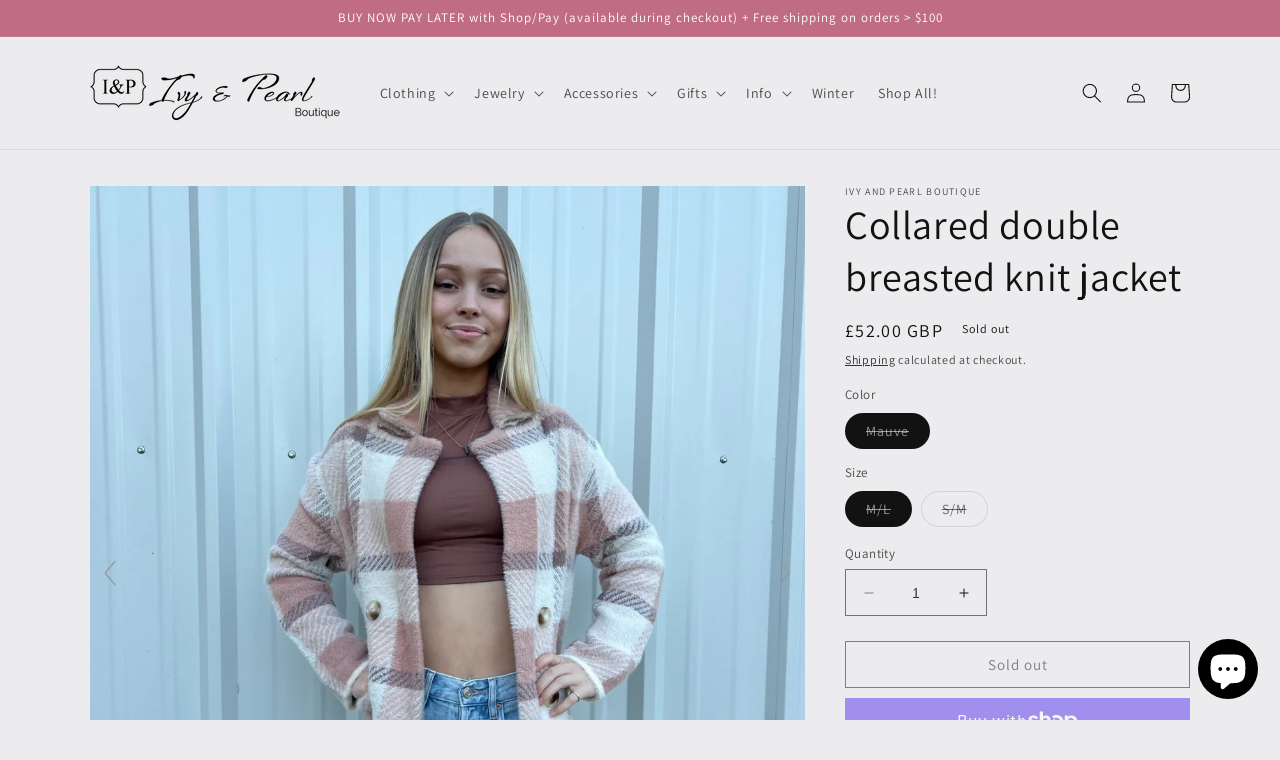

--- FILE ---
content_type: text/html; charset=utf-8
request_url: https://ivyandpearlboutique.com/en-gb/products/collared-double-breasted-knit-jacket
body_size: 47253
content:
<!doctype html>
<html class="no-js" lang="en">
  <head>
    <meta charset="utf-8">
    <meta http-equiv="X-UA-Compatible" content="IE=edge">
    <meta name="viewport" content="width=device-width,initial-scale=1">
    <meta name="theme-color" content="">
    <link rel="canonical" href="https://ivyandpearlboutique.com/en-gb/products/collared-double-breasted-knit-jacket">
    <link rel="preconnect" href="https://cdn.shopify.com" crossorigin><link rel="icon" type="image/png" href="//ivyandpearlboutique.com/cdn/shop/files/favicon-32x32.png?crop=center&height=32&v=1672150319&width=32"><link rel="preconnect" href="https://fonts.shopifycdn.com" crossorigin>

    

<meta property="og:site_name" content="Ivy and Pearl Boutique">
<meta property="og:url" content="https://ivyandpearlboutique.com/en-gb/products/collared-double-breasted-knit-jacket">
<meta property="og:title" content="Collared double breasted knit jacket">
<meta property="og:type" content="product">
<meta property="og:description" content="No, look again. It&#39;s not a dream but this Collared double breasted knit jacket is dreamy! Warm and stylish, this jacket is an essential part of your wardrobe. The classic collar and double-breasted closures keep you looking put together, while the soft knit fabric keeps you warm when the weather cools down."><meta property="og:image" content="http://ivyandpearlboutique.com/cdn/shop/products/collared-double-breasted-knit-jacket-mauve-front-open.jpg?v=1671840667">
  <meta property="og:image:secure_url" content="https://ivyandpearlboutique.com/cdn/shop/products/collared-double-breasted-knit-jacket-mauve-front-open.jpg?v=1671840667">
  <meta property="og:image:width" content="1512">
  <meta property="og:image:height" content="1678"><meta property="og:price:amount" content="52.00">
  <meta property="og:price:currency" content="GBP"><meta name="twitter:site" content="@ivyandpearlbout"><meta name="twitter:card" content="summary_large_image">
<meta name="twitter:title" content="Collared double breasted knit jacket">
<meta name="twitter:description" content="No, look again. It&#39;s not a dream but this Collared double breasted knit jacket is dreamy! Warm and stylish, this jacket is an essential part of your wardrobe. The classic collar and double-breasted closures keep you looking put together, while the soft knit fabric keeps you warm when the weather cools down.">


    <script src="//ivyandpearlboutique.com/cdn/shop/t/5/assets/constants.js?v=95358004781563950421682895098" defer="defer"></script>
    <script src="//ivyandpearlboutique.com/cdn/shop/t/5/assets/pubsub.js?v=2921868252632587581682895099" defer="defer"></script>
    <script src="//ivyandpearlboutique.com/cdn/shop/t/5/assets/global.js?v=127210358271191040921682895099" defer="defer"></script>
    <script>window.performance && window.performance.mark && window.performance.mark('shopify.content_for_header.start');</script><meta name="facebook-domain-verification" content="v4kh0unrq3f3ralm13whaklt13mhko">
<meta name="google-site-verification" content="4HDuRQhIwh18TIK88AfDJ-Nrwul3DIXs3bAiQMUCCuY">
<meta id="shopify-digital-wallet" name="shopify-digital-wallet" content="/65760526551/digital_wallets/dialog">
<meta name="shopify-checkout-api-token" content="13640ea7941e6f416068275f473fe402">
<meta id="in-context-paypal-metadata" data-shop-id="65760526551" data-venmo-supported="false" data-environment="production" data-locale="en_US" data-paypal-v4="true" data-currency="GBP">
<link rel="alternate" hreflang="x-default" href="https://ivyandpearlboutique.com/products/collared-double-breasted-knit-jacket">
<link rel="alternate" hreflang="en" href="https://ivyandpearlboutique.com/products/collared-double-breasted-knit-jacket">
<link rel="alternate" hreflang="en-AU" href="https://ivyandpearlboutique.com/en-au/products/collared-double-breasted-knit-jacket">
<link rel="alternate" hreflang="en-CA" href="https://ivyandpearlboutique.com/en-ca/products/collared-double-breasted-knit-jacket">
<link rel="alternate" hreflang="en-FR" href="https://ivyandpearlboutique.com/en-fr/products/collared-double-breasted-knit-jacket">
<link rel="alternate" hreflang="en-DE" href="https://ivyandpearlboutique.com/en-de/products/collared-double-breasted-knit-jacket">
<link rel="alternate" hreflang="en-GB" href="https://ivyandpearlboutique.com/en-gb/products/collared-double-breasted-knit-jacket">
<link rel="alternate" type="application/json+oembed" href="https://ivyandpearlboutique.com/en-gb/products/collared-double-breasted-knit-jacket.oembed">
<script async="async" src="/checkouts/internal/preloads.js?locale=en-GB"></script>
<link rel="preconnect" href="https://shop.app" crossorigin="anonymous">
<script async="async" src="https://shop.app/checkouts/internal/preloads.js?locale=en-GB&shop_id=65760526551" crossorigin="anonymous"></script>
<script id="apple-pay-shop-capabilities" type="application/json">{"shopId":65760526551,"countryCode":"US","currencyCode":"GBP","merchantCapabilities":["supports3DS"],"merchantId":"gid:\/\/shopify\/Shop\/65760526551","merchantName":"Ivy and Pearl Boutique","requiredBillingContactFields":["postalAddress","email"],"requiredShippingContactFields":["postalAddress","email"],"shippingType":"shipping","supportedNetworks":["visa","masterCard","amex","discover","elo","jcb"],"total":{"type":"pending","label":"Ivy and Pearl Boutique","amount":"1.00"},"shopifyPaymentsEnabled":true,"supportsSubscriptions":true}</script>
<script id="shopify-features" type="application/json">{"accessToken":"13640ea7941e6f416068275f473fe402","betas":["rich-media-storefront-analytics"],"domain":"ivyandpearlboutique.com","predictiveSearch":true,"shopId":65760526551,"locale":"en"}</script>
<script>var Shopify = Shopify || {};
Shopify.shop = "ivy-and-pearl-boutique.myshopify.com";
Shopify.locale = "en";
Shopify.currency = {"active":"GBP","rate":"0.75858055"};
Shopify.country = "GB";
Shopify.theme = {"name":"Updated Dawn 9.0","id":136946385111,"schema_name":"Dawn","schema_version":"9.0.0","theme_store_id":887,"role":"main"};
Shopify.theme.handle = "null";
Shopify.theme.style = {"id":null,"handle":null};
Shopify.cdnHost = "ivyandpearlboutique.com/cdn";
Shopify.routes = Shopify.routes || {};
Shopify.routes.root = "/en-gb/";</script>
<script type="module">!function(o){(o.Shopify=o.Shopify||{}).modules=!0}(window);</script>
<script>!function(o){function n(){var o=[];function n(){o.push(Array.prototype.slice.apply(arguments))}return n.q=o,n}var t=o.Shopify=o.Shopify||{};t.loadFeatures=n(),t.autoloadFeatures=n()}(window);</script>
<script>
  window.ShopifyPay = window.ShopifyPay || {};
  window.ShopifyPay.apiHost = "shop.app\/pay";
  window.ShopifyPay.redirectState = null;
</script>
<script id="shop-js-analytics" type="application/json">{"pageType":"product"}</script>
<script defer="defer" async type="module" src="//ivyandpearlboutique.com/cdn/shopifycloud/shop-js/modules/v2/client.init-shop-cart-sync_C5BV16lS.en.esm.js"></script>
<script defer="defer" async type="module" src="//ivyandpearlboutique.com/cdn/shopifycloud/shop-js/modules/v2/chunk.common_CygWptCX.esm.js"></script>
<script type="module">
  await import("//ivyandpearlboutique.com/cdn/shopifycloud/shop-js/modules/v2/client.init-shop-cart-sync_C5BV16lS.en.esm.js");
await import("//ivyandpearlboutique.com/cdn/shopifycloud/shop-js/modules/v2/chunk.common_CygWptCX.esm.js");

  window.Shopify.SignInWithShop?.initShopCartSync?.({"fedCMEnabled":true,"windoidEnabled":true});

</script>
<script>
  window.Shopify = window.Shopify || {};
  if (!window.Shopify.featureAssets) window.Shopify.featureAssets = {};
  window.Shopify.featureAssets['shop-js'] = {"shop-cart-sync":["modules/v2/client.shop-cart-sync_ZFArdW7E.en.esm.js","modules/v2/chunk.common_CygWptCX.esm.js"],"init-fed-cm":["modules/v2/client.init-fed-cm_CmiC4vf6.en.esm.js","modules/v2/chunk.common_CygWptCX.esm.js"],"shop-button":["modules/v2/client.shop-button_tlx5R9nI.en.esm.js","modules/v2/chunk.common_CygWptCX.esm.js"],"shop-cash-offers":["modules/v2/client.shop-cash-offers_DOA2yAJr.en.esm.js","modules/v2/chunk.common_CygWptCX.esm.js","modules/v2/chunk.modal_D71HUcav.esm.js"],"init-windoid":["modules/v2/client.init-windoid_sURxWdc1.en.esm.js","modules/v2/chunk.common_CygWptCX.esm.js"],"shop-toast-manager":["modules/v2/client.shop-toast-manager_ClPi3nE9.en.esm.js","modules/v2/chunk.common_CygWptCX.esm.js"],"init-shop-email-lookup-coordinator":["modules/v2/client.init-shop-email-lookup-coordinator_B8hsDcYM.en.esm.js","modules/v2/chunk.common_CygWptCX.esm.js"],"init-shop-cart-sync":["modules/v2/client.init-shop-cart-sync_C5BV16lS.en.esm.js","modules/v2/chunk.common_CygWptCX.esm.js"],"avatar":["modules/v2/client.avatar_BTnouDA3.en.esm.js"],"pay-button":["modules/v2/client.pay-button_FdsNuTd3.en.esm.js","modules/v2/chunk.common_CygWptCX.esm.js"],"init-customer-accounts":["modules/v2/client.init-customer-accounts_DxDtT_ad.en.esm.js","modules/v2/client.shop-login-button_C5VAVYt1.en.esm.js","modules/v2/chunk.common_CygWptCX.esm.js","modules/v2/chunk.modal_D71HUcav.esm.js"],"init-shop-for-new-customer-accounts":["modules/v2/client.init-shop-for-new-customer-accounts_ChsxoAhi.en.esm.js","modules/v2/client.shop-login-button_C5VAVYt1.en.esm.js","modules/v2/chunk.common_CygWptCX.esm.js","modules/v2/chunk.modal_D71HUcav.esm.js"],"shop-login-button":["modules/v2/client.shop-login-button_C5VAVYt1.en.esm.js","modules/v2/chunk.common_CygWptCX.esm.js","modules/v2/chunk.modal_D71HUcav.esm.js"],"init-customer-accounts-sign-up":["modules/v2/client.init-customer-accounts-sign-up_CPSyQ0Tj.en.esm.js","modules/v2/client.shop-login-button_C5VAVYt1.en.esm.js","modules/v2/chunk.common_CygWptCX.esm.js","modules/v2/chunk.modal_D71HUcav.esm.js"],"shop-follow-button":["modules/v2/client.shop-follow-button_Cva4Ekp9.en.esm.js","modules/v2/chunk.common_CygWptCX.esm.js","modules/v2/chunk.modal_D71HUcav.esm.js"],"checkout-modal":["modules/v2/client.checkout-modal_BPM8l0SH.en.esm.js","modules/v2/chunk.common_CygWptCX.esm.js","modules/v2/chunk.modal_D71HUcav.esm.js"],"lead-capture":["modules/v2/client.lead-capture_Bi8yE_yS.en.esm.js","modules/v2/chunk.common_CygWptCX.esm.js","modules/v2/chunk.modal_D71HUcav.esm.js"],"shop-login":["modules/v2/client.shop-login_D6lNrXab.en.esm.js","modules/v2/chunk.common_CygWptCX.esm.js","modules/v2/chunk.modal_D71HUcav.esm.js"],"payment-terms":["modules/v2/client.payment-terms_CZxnsJam.en.esm.js","modules/v2/chunk.common_CygWptCX.esm.js","modules/v2/chunk.modal_D71HUcav.esm.js"]};
</script>
<script>(function() {
  var isLoaded = false;
  function asyncLoad() {
    if (isLoaded) return;
    isLoaded = true;
    var urls = ["\/\/cdn.shopify.com\/proxy\/9eb14cb4f65e1f1e137f4fd8aceca6b03ee0506c6889877e80d30f5c2643d214\/bingshoppingtool-t2app-prod.trafficmanager.net\/uet\/tracking_script?shop=ivy-and-pearl-boutique.myshopify.com\u0026sp-cache-control=cHVibGljLCBtYXgtYWdlPTkwMA","https:\/\/cdn-loyalty.yotpo.com\/loader\/1A0SL8zyhn-i7cQ_3FmYaQ.js?shop=ivy-and-pearl-boutique.myshopify.com","\/\/cdn.app.metorik.com\/js\/shopify\/mtk.js?shop=ivy-and-pearl-boutique.myshopify.com"];
    for (var i = 0; i < urls.length; i++) {
      var s = document.createElement('script');
      s.type = 'text/javascript';
      s.async = true;
      s.src = urls[i];
      var x = document.getElementsByTagName('script')[0];
      x.parentNode.insertBefore(s, x);
    }
  };
  if(window.attachEvent) {
    window.attachEvent('onload', asyncLoad);
  } else {
    window.addEventListener('load', asyncLoad, false);
  }
})();</script>
<script id="__st">var __st={"a":65760526551,"offset":-21600,"reqid":"65b47e26-2043-452a-9b4d-fe063729f715-1768658112","pageurl":"ivyandpearlboutique.com\/en-gb\/products\/collared-double-breasted-knit-jacket","u":"8eb306a5e048","p":"product","rtyp":"product","rid":7872942276823};</script>
<script>window.ShopifyPaypalV4VisibilityTracking = true;</script>
<script id="captcha-bootstrap">!function(){'use strict';const t='contact',e='account',n='new_comment',o=[[t,t],['blogs',n],['comments',n],[t,'customer']],c=[[e,'customer_login'],[e,'guest_login'],[e,'recover_customer_password'],[e,'create_customer']],r=t=>t.map((([t,e])=>`form[action*='/${t}']:not([data-nocaptcha='true']) input[name='form_type'][value='${e}']`)).join(','),a=t=>()=>t?[...document.querySelectorAll(t)].map((t=>t.form)):[];function s(){const t=[...o],e=r(t);return a(e)}const i='password',u='form_key',d=['recaptcha-v3-token','g-recaptcha-response','h-captcha-response',i],f=()=>{try{return window.sessionStorage}catch{return}},m='__shopify_v',_=t=>t.elements[u];function p(t,e,n=!1){try{const o=window.sessionStorage,c=JSON.parse(o.getItem(e)),{data:r}=function(t){const{data:e,action:n}=t;return t[m]||n?{data:e,action:n}:{data:t,action:n}}(c);for(const[e,n]of Object.entries(r))t.elements[e]&&(t.elements[e].value=n);n&&o.removeItem(e)}catch(o){console.error('form repopulation failed',{error:o})}}const l='form_type',E='cptcha';function T(t){t.dataset[E]=!0}const w=window,h=w.document,L='Shopify',v='ce_forms',y='captcha';let A=!1;((t,e)=>{const n=(g='f06e6c50-85a8-45c8-87d0-21a2b65856fe',I='https://cdn.shopify.com/shopifycloud/storefront-forms-hcaptcha/ce_storefront_forms_captcha_hcaptcha.v1.5.2.iife.js',D={infoText:'Protected by hCaptcha',privacyText:'Privacy',termsText:'Terms'},(t,e,n)=>{const o=w[L][v],c=o.bindForm;if(c)return c(t,g,e,D).then(n);var r;o.q.push([[t,g,e,D],n]),r=I,A||(h.body.append(Object.assign(h.createElement('script'),{id:'captcha-provider',async:!0,src:r})),A=!0)});var g,I,D;w[L]=w[L]||{},w[L][v]=w[L][v]||{},w[L][v].q=[],w[L][y]=w[L][y]||{},w[L][y].protect=function(t,e){n(t,void 0,e),T(t)},Object.freeze(w[L][y]),function(t,e,n,w,h,L){const[v,y,A,g]=function(t,e,n){const i=e?o:[],u=t?c:[],d=[...i,...u],f=r(d),m=r(i),_=r(d.filter((([t,e])=>n.includes(e))));return[a(f),a(m),a(_),s()]}(w,h,L),I=t=>{const e=t.target;return e instanceof HTMLFormElement?e:e&&e.form},D=t=>v().includes(t);t.addEventListener('submit',(t=>{const e=I(t);if(!e)return;const n=D(e)&&!e.dataset.hcaptchaBound&&!e.dataset.recaptchaBound,o=_(e),c=g().includes(e)&&(!o||!o.value);(n||c)&&t.preventDefault(),c&&!n&&(function(t){try{if(!f())return;!function(t){const e=f();if(!e)return;const n=_(t);if(!n)return;const o=n.value;o&&e.removeItem(o)}(t);const e=Array.from(Array(32),(()=>Math.random().toString(36)[2])).join('');!function(t,e){_(t)||t.append(Object.assign(document.createElement('input'),{type:'hidden',name:u})),t.elements[u].value=e}(t,e),function(t,e){const n=f();if(!n)return;const o=[...t.querySelectorAll(`input[type='${i}']`)].map((({name:t})=>t)),c=[...d,...o],r={};for(const[a,s]of new FormData(t).entries())c.includes(a)||(r[a]=s);n.setItem(e,JSON.stringify({[m]:1,action:t.action,data:r}))}(t,e)}catch(e){console.error('failed to persist form',e)}}(e),e.submit())}));const S=(t,e)=>{t&&!t.dataset[E]&&(n(t,e.some((e=>e===t))),T(t))};for(const o of['focusin','change'])t.addEventListener(o,(t=>{const e=I(t);D(e)&&S(e,y())}));const B=e.get('form_key'),M=e.get(l),P=B&&M;t.addEventListener('DOMContentLoaded',(()=>{const t=y();if(P)for(const e of t)e.elements[l].value===M&&p(e,B);[...new Set([...A(),...v().filter((t=>'true'===t.dataset.shopifyCaptcha))])].forEach((e=>S(e,t)))}))}(h,new URLSearchParams(w.location.search),n,t,e,['guest_login'])})(!0,!0)}();</script>
<script integrity="sha256-4kQ18oKyAcykRKYeNunJcIwy7WH5gtpwJnB7kiuLZ1E=" data-source-attribution="shopify.loadfeatures" defer="defer" src="//ivyandpearlboutique.com/cdn/shopifycloud/storefront/assets/storefront/load_feature-a0a9edcb.js" crossorigin="anonymous"></script>
<script crossorigin="anonymous" defer="defer" src="//ivyandpearlboutique.com/cdn/shopifycloud/storefront/assets/shopify_pay/storefront-65b4c6d7.js?v=20250812"></script>
<script data-source-attribution="shopify.dynamic_checkout.dynamic.init">var Shopify=Shopify||{};Shopify.PaymentButton=Shopify.PaymentButton||{isStorefrontPortableWallets:!0,init:function(){window.Shopify.PaymentButton.init=function(){};var t=document.createElement("script");t.src="https://ivyandpearlboutique.com/cdn/shopifycloud/portable-wallets/latest/portable-wallets.en.js",t.type="module",document.head.appendChild(t)}};
</script>
<script data-source-attribution="shopify.dynamic_checkout.buyer_consent">
  function portableWalletsHideBuyerConsent(e){var t=document.getElementById("shopify-buyer-consent"),n=document.getElementById("shopify-subscription-policy-button");t&&n&&(t.classList.add("hidden"),t.setAttribute("aria-hidden","true"),n.removeEventListener("click",e))}function portableWalletsShowBuyerConsent(e){var t=document.getElementById("shopify-buyer-consent"),n=document.getElementById("shopify-subscription-policy-button");t&&n&&(t.classList.remove("hidden"),t.removeAttribute("aria-hidden"),n.addEventListener("click",e))}window.Shopify?.PaymentButton&&(window.Shopify.PaymentButton.hideBuyerConsent=portableWalletsHideBuyerConsent,window.Shopify.PaymentButton.showBuyerConsent=portableWalletsShowBuyerConsent);
</script>
<script>
  function portableWalletsCleanup(e){e&&e.src&&console.error("Failed to load portable wallets script "+e.src);var t=document.querySelectorAll("shopify-accelerated-checkout .shopify-payment-button__skeleton, shopify-accelerated-checkout-cart .wallet-cart-button__skeleton"),e=document.getElementById("shopify-buyer-consent");for(let e=0;e<t.length;e++)t[e].remove();e&&e.remove()}function portableWalletsNotLoadedAsModule(e){e instanceof ErrorEvent&&"string"==typeof e.message&&e.message.includes("import.meta")&&"string"==typeof e.filename&&e.filename.includes("portable-wallets")&&(window.removeEventListener("error",portableWalletsNotLoadedAsModule),window.Shopify.PaymentButton.failedToLoad=e,"loading"===document.readyState?document.addEventListener("DOMContentLoaded",window.Shopify.PaymentButton.init):window.Shopify.PaymentButton.init())}window.addEventListener("error",portableWalletsNotLoadedAsModule);
</script>

<script type="module" src="https://ivyandpearlboutique.com/cdn/shopifycloud/portable-wallets/latest/portable-wallets.en.js" onError="portableWalletsCleanup(this)" crossorigin="anonymous"></script>
<script nomodule>
  document.addEventListener("DOMContentLoaded", portableWalletsCleanup);
</script>

<link id="shopify-accelerated-checkout-styles" rel="stylesheet" media="screen" href="https://ivyandpearlboutique.com/cdn/shopifycloud/portable-wallets/latest/accelerated-checkout-backwards-compat.css" crossorigin="anonymous">
<style id="shopify-accelerated-checkout-cart">
        #shopify-buyer-consent {
  margin-top: 1em;
  display: inline-block;
  width: 100%;
}

#shopify-buyer-consent.hidden {
  display: none;
}

#shopify-subscription-policy-button {
  background: none;
  border: none;
  padding: 0;
  text-decoration: underline;
  font-size: inherit;
  cursor: pointer;
}

#shopify-subscription-policy-button::before {
  box-shadow: none;
}

      </style>
<script id="sections-script" data-sections="header" defer="defer" src="//ivyandpearlboutique.com/cdn/shop/t/5/compiled_assets/scripts.js?v=1396"></script>
<script>window.performance && window.performance.mark && window.performance.mark('shopify.content_for_header.end');</script>


    <style data-shopify>
      @font-face {
  font-family: Assistant;
  font-weight: 400;
  font-style: normal;
  font-display: swap;
  src: url("//ivyandpearlboutique.com/cdn/fonts/assistant/assistant_n4.9120912a469cad1cc292572851508ca49d12e768.woff2") format("woff2"),
       url("//ivyandpearlboutique.com/cdn/fonts/assistant/assistant_n4.6e9875ce64e0fefcd3f4446b7ec9036b3ddd2985.woff") format("woff");
}

      @font-face {
  font-family: Assistant;
  font-weight: 700;
  font-style: normal;
  font-display: swap;
  src: url("//ivyandpearlboutique.com/cdn/fonts/assistant/assistant_n7.bf44452348ec8b8efa3aa3068825305886b1c83c.woff2") format("woff2"),
       url("//ivyandpearlboutique.com/cdn/fonts/assistant/assistant_n7.0c887fee83f6b3bda822f1150b912c72da0f7b64.woff") format("woff");
}

      
      
      @font-face {
  font-family: Assistant;
  font-weight: 400;
  font-style: normal;
  font-display: swap;
  src: url("//ivyandpearlboutique.com/cdn/fonts/assistant/assistant_n4.9120912a469cad1cc292572851508ca49d12e768.woff2") format("woff2"),
       url("//ivyandpearlboutique.com/cdn/fonts/assistant/assistant_n4.6e9875ce64e0fefcd3f4446b7ec9036b3ddd2985.woff") format("woff");
}


      :root {
        --font-body-family: Assistant, sans-serif;
        --font-body-style: normal;
        --font-body-weight: 400;
        --font-body-weight-bold: 700;

        --font-heading-family: Assistant, sans-serif;
        --font-heading-style: normal;
        --font-heading-weight: 400;

        --font-body-scale: 1.0;
        --font-heading-scale: 1.0;

        --color-base-text: 18, 18, 18;
        --color-shadow: 18, 18, 18;
        --color-base-background-1: 236, 236, 238;
        --color-base-background-2: 192, 108, 132;
        --color-base-solid-button-labels: 255, 255, 255;
        --color-base-outline-button-labels: 18, 18, 18;
        --color-base-accent-1: 76, 73, 90;
        --color-base-accent-2: 192, 108, 132;
        --payment-terms-background-color: #ececee;

        --gradient-base-background-1: #ececee;
        --gradient-base-background-2: #c06c84;
        --gradient-base-accent-1: #4c495a;
        --gradient-base-accent-2: #c06c84;

        --media-padding: px;
        --media-border-opacity: 0.05;
        --media-border-width: 1px;
        --media-radius: 0px;
        --media-shadow-opacity: 0.0;
        --media-shadow-horizontal-offset: 0px;
        --media-shadow-vertical-offset: 4px;
        --media-shadow-blur-radius: 5px;
        --media-shadow-visible: 0;

        --page-width: 120rem;
        --page-width-margin: 0rem;

        --product-card-image-padding: 0.0rem;
        --product-card-corner-radius: 0.0rem;
        --product-card-text-alignment: left;
        --product-card-border-width: 0.0rem;
        --product-card-border-opacity: 0.1;
        --product-card-shadow-opacity: 0.0;
        --product-card-shadow-visible: 0;
        --product-card-shadow-horizontal-offset: 0.0rem;
        --product-card-shadow-vertical-offset: 0.4rem;
        --product-card-shadow-blur-radius: 0.5rem;

        --collection-card-image-padding: 0.0rem;
        --collection-card-corner-radius: 0.0rem;
        --collection-card-text-alignment: left;
        --collection-card-border-width: 0.0rem;
        --collection-card-border-opacity: 0.0;
        --collection-card-shadow-opacity: 0.1;
        --collection-card-shadow-visible: 1;
        --collection-card-shadow-horizontal-offset: 0.0rem;
        --collection-card-shadow-vertical-offset: 0.0rem;
        --collection-card-shadow-blur-radius: 0.0rem;

        --blog-card-image-padding: 0.0rem;
        --blog-card-corner-radius: 0.0rem;
        --blog-card-text-alignment: left;
        --blog-card-border-width: 0.0rem;
        --blog-card-border-opacity: 0.0;
        --blog-card-shadow-opacity: 0.1;
        --blog-card-shadow-visible: 1;
        --blog-card-shadow-horizontal-offset: 0.0rem;
        --blog-card-shadow-vertical-offset: 0.0rem;
        --blog-card-shadow-blur-radius: 0.0rem;

        --badge-corner-radius: 4.0rem;

        --popup-border-width: 1px;
        --popup-border-opacity: 0.1;
        --popup-corner-radius: 0px;
        --popup-shadow-opacity: 0.0;
        --popup-shadow-horizontal-offset: 0px;
        --popup-shadow-vertical-offset: 4px;
        --popup-shadow-blur-radius: 5px;

        --drawer-border-width: 1px;
        --drawer-border-opacity: 0.1;
        --drawer-shadow-opacity: 0.0;
        --drawer-shadow-horizontal-offset: 0px;
        --drawer-shadow-vertical-offset: 4px;
        --drawer-shadow-blur-radius: 5px;

        --spacing-sections-desktop: 0px;
        --spacing-sections-mobile: 0px;

        --grid-desktop-vertical-spacing: 8px;
        --grid-desktop-horizontal-spacing: 8px;
        --grid-mobile-vertical-spacing: 4px;
        --grid-mobile-horizontal-spacing: 4px;

        --text-boxes-border-opacity: 0.1;
        --text-boxes-border-width: 0px;
        --text-boxes-radius: 0px;
        --text-boxes-shadow-opacity: 0.0;
        --text-boxes-shadow-visible: 0;
        --text-boxes-shadow-horizontal-offset: 0px;
        --text-boxes-shadow-vertical-offset: 4px;
        --text-boxes-shadow-blur-radius: 5px;

        --buttons-radius: 0px;
        --buttons-radius-outset: 0px;
        --buttons-border-width: 1px;
        --buttons-border-opacity: 1.0;
        --buttons-shadow-opacity: 0.0;
        --buttons-shadow-visible: 0;
        --buttons-shadow-horizontal-offset: 0px;
        --buttons-shadow-vertical-offset: 4px;
        --buttons-shadow-blur-radius: 5px;
        --buttons-border-offset: 0px;

        --inputs-radius: 0px;
        --inputs-border-width: 1px;
        --inputs-border-opacity: 0.55;
        --inputs-shadow-opacity: 0.0;
        --inputs-shadow-horizontal-offset: 0px;
        --inputs-margin-offset: 0px;
        --inputs-shadow-vertical-offset: 4px;
        --inputs-shadow-blur-radius: 5px;
        --inputs-radius-outset: 0px;

        --variant-pills-radius: 40px;
        --variant-pills-border-width: 1px;
        --variant-pills-border-opacity: 0.55;
        --variant-pills-shadow-opacity: 0.0;
        --variant-pills-shadow-horizontal-offset: 0px;
        --variant-pills-shadow-vertical-offset: 4px;
        --variant-pills-shadow-blur-radius: 5px;
      }

      *,
      *::before,
      *::after {
        box-sizing: inherit;
      }

      html {
        box-sizing: border-box;
        font-size: calc(var(--font-body-scale) * 62.5%);
        height: 100%;
      }

      body {
        display: grid;
        grid-template-rows: auto auto 1fr auto;
        grid-template-columns: 100%;
        min-height: 100%;
        margin: 0;
        font-size: 1.5rem;
        letter-spacing: 0.06rem;
        line-height: calc(1 + 0.8 / var(--font-body-scale));
        font-family: var(--font-body-family);
        font-style: var(--font-body-style);
        font-weight: var(--font-body-weight);
      }

      @media screen and (min-width: 750px) {
        body {
          font-size: 1.6rem;
        }
      }
    </style>

    <link href="//ivyandpearlboutique.com/cdn/shop/t/5/assets/base.css?v=140624990073879848751682895098" rel="stylesheet" type="text/css" media="all" />
<link rel="preload" as="font" href="//ivyandpearlboutique.com/cdn/fonts/assistant/assistant_n4.9120912a469cad1cc292572851508ca49d12e768.woff2" type="font/woff2" crossorigin><link rel="preload" as="font" href="//ivyandpearlboutique.com/cdn/fonts/assistant/assistant_n4.9120912a469cad1cc292572851508ca49d12e768.woff2" type="font/woff2" crossorigin><link rel="stylesheet" href="//ivyandpearlboutique.com/cdn/shop/t/5/assets/component-predictive-search.css?v=85913294783299393391682895098" media="print" onload="this.media='all'"><script>document.documentElement.className = document.documentElement.className.replace('no-js', 'js');
    if (Shopify.designMode) {
      document.documentElement.classList.add('shopify-design-mode');
    }
    </script>
  
	
    
    
    
    <script src="//ivyandpearlboutique.com/cdn/shop/t/5/assets/magiczoomplus.js?v=84877545173711301801683482399" type="text/javascript"></script>
    <link href="//ivyandpearlboutique.com/cdn/shop/t/5/assets/magiczoomplus.css?v=128205318060197735231683482398" rel="stylesheet" type="text/css" media="all" />
    
    <link href="//ivyandpearlboutique.com/cdn/shop/t/5/assets/magiczoomplus.additional.css?v=33148225730106511741683482401" rel="stylesheet" type="text/css" media="all" />
    <script type="text/javascript">
    mzOptions = {
		'zoomWidth':'auto',
		'zoomHeight':'auto',
		'zoomPosition':'right',
		'zoomDistance':15,
		'selectorTrigger':'click',
		'transitionEffect':true,
		'zoomMode':'magnifier',
		'zoomOn':'hover',
		'zoomCaption':'off',
		'upscale':true,
		'variableZoom':false,
		'smoothing':true,
		'expand':'window',
		'expandZoomMode':'zoom',
		'expandZoomOn':'click',
		'expandCaption':true,
		'closeOnClickOutside':true,
		'hint':'once',
		'textHoverZoomHint':'Hover to zoom',
		'textClickZoomHint':'Click to zoom',
		'textExpandHint':'Click to expand',
		'textBtnClose':'Close',
		'textBtnNext':'Next',
		'textBtnPrev':'Previous',
		'lazyZoom':false,
		'rightClick':false
    }
    mzMobileOptions = {
		'zoomMode':'magnifier',
		'textHoverZoomHint':'Touch to zoom',
		'textClickZoomHint':'Double tap to zoom',
		'textExpandHint':'Tap to expand'
    }
    
    </script>
    
    
    
    <script src="//ivyandpearlboutique.com/cdn/shop/t/5/assets/magiczoomplus.sirv.js?v=173829817204807755931683482400" type="text/javascript"></script>
    

<!-- BEGIN app block: shopify://apps/yotpo-product-reviews/blocks/settings/eb7dfd7d-db44-4334-bc49-c893b51b36cf -->


  <script type="text/javascript" src="https://cdn-widgetsrepository.yotpo.com/v1/loader/AEDyFAzNHrmvEbSQreMDXvXr40Tc3NIPY6w3Om4u?languageCode=en" async></script>



  
<!-- END app block --><script src="https://cdn.shopify.com/extensions/7bc9bb47-adfa-4267-963e-cadee5096caf/inbox-1252/assets/inbox-chat-loader.js" type="text/javascript" defer="defer"></script>
<script src="https://cdn.shopify.com/extensions/cfc76123-b24f-4e9a-a1dc-585518796af7/forms-2294/assets/shopify-forms-loader.js" type="text/javascript" defer="defer"></script>
<link href="https://monorail-edge.shopifysvc.com" rel="dns-prefetch">
<script>(function(){if ("sendBeacon" in navigator && "performance" in window) {try {var session_token_from_headers = performance.getEntriesByType('navigation')[0].serverTiming.find(x => x.name == '_s').description;} catch {var session_token_from_headers = undefined;}var session_cookie_matches = document.cookie.match(/_shopify_s=([^;]*)/);var session_token_from_cookie = session_cookie_matches && session_cookie_matches.length === 2 ? session_cookie_matches[1] : "";var session_token = session_token_from_headers || session_token_from_cookie || "";function handle_abandonment_event(e) {var entries = performance.getEntries().filter(function(entry) {return /monorail-edge.shopifysvc.com/.test(entry.name);});if (!window.abandonment_tracked && entries.length === 0) {window.abandonment_tracked = true;var currentMs = Date.now();var navigation_start = performance.timing.navigationStart;var payload = {shop_id: 65760526551,url: window.location.href,navigation_start,duration: currentMs - navigation_start,session_token,page_type: "product"};window.navigator.sendBeacon("https://monorail-edge.shopifysvc.com/v1/produce", JSON.stringify({schema_id: "online_store_buyer_site_abandonment/1.1",payload: payload,metadata: {event_created_at_ms: currentMs,event_sent_at_ms: currentMs}}));}}window.addEventListener('pagehide', handle_abandonment_event);}}());</script>
<script id="web-pixels-manager-setup">(function e(e,d,r,n,o){if(void 0===o&&(o={}),!Boolean(null===(a=null===(i=window.Shopify)||void 0===i?void 0:i.analytics)||void 0===a?void 0:a.replayQueue)){var i,a;window.Shopify=window.Shopify||{};var t=window.Shopify;t.analytics=t.analytics||{};var s=t.analytics;s.replayQueue=[],s.publish=function(e,d,r){return s.replayQueue.push([e,d,r]),!0};try{self.performance.mark("wpm:start")}catch(e){}var l=function(){var e={modern:/Edge?\/(1{2}[4-9]|1[2-9]\d|[2-9]\d{2}|\d{4,})\.\d+(\.\d+|)|Firefox\/(1{2}[4-9]|1[2-9]\d|[2-9]\d{2}|\d{4,})\.\d+(\.\d+|)|Chrom(ium|e)\/(9{2}|\d{3,})\.\d+(\.\d+|)|(Maci|X1{2}).+ Version\/(15\.\d+|(1[6-9]|[2-9]\d|\d{3,})\.\d+)([,.]\d+|)( \(\w+\)|)( Mobile\/\w+|) Safari\/|Chrome.+OPR\/(9{2}|\d{3,})\.\d+\.\d+|(CPU[ +]OS|iPhone[ +]OS|CPU[ +]iPhone|CPU IPhone OS|CPU iPad OS)[ +]+(15[._]\d+|(1[6-9]|[2-9]\d|\d{3,})[._]\d+)([._]\d+|)|Android:?[ /-](13[3-9]|1[4-9]\d|[2-9]\d{2}|\d{4,})(\.\d+|)(\.\d+|)|Android.+Firefox\/(13[5-9]|1[4-9]\d|[2-9]\d{2}|\d{4,})\.\d+(\.\d+|)|Android.+Chrom(ium|e)\/(13[3-9]|1[4-9]\d|[2-9]\d{2}|\d{4,})\.\d+(\.\d+|)|SamsungBrowser\/([2-9]\d|\d{3,})\.\d+/,legacy:/Edge?\/(1[6-9]|[2-9]\d|\d{3,})\.\d+(\.\d+|)|Firefox\/(5[4-9]|[6-9]\d|\d{3,})\.\d+(\.\d+|)|Chrom(ium|e)\/(5[1-9]|[6-9]\d|\d{3,})\.\d+(\.\d+|)([\d.]+$|.*Safari\/(?![\d.]+ Edge\/[\d.]+$))|(Maci|X1{2}).+ Version\/(10\.\d+|(1[1-9]|[2-9]\d|\d{3,})\.\d+)([,.]\d+|)( \(\w+\)|)( Mobile\/\w+|) Safari\/|Chrome.+OPR\/(3[89]|[4-9]\d|\d{3,})\.\d+\.\d+|(CPU[ +]OS|iPhone[ +]OS|CPU[ +]iPhone|CPU IPhone OS|CPU iPad OS)[ +]+(10[._]\d+|(1[1-9]|[2-9]\d|\d{3,})[._]\d+)([._]\d+|)|Android:?[ /-](13[3-9]|1[4-9]\d|[2-9]\d{2}|\d{4,})(\.\d+|)(\.\d+|)|Mobile Safari.+OPR\/([89]\d|\d{3,})\.\d+\.\d+|Android.+Firefox\/(13[5-9]|1[4-9]\d|[2-9]\d{2}|\d{4,})\.\d+(\.\d+|)|Android.+Chrom(ium|e)\/(13[3-9]|1[4-9]\d|[2-9]\d{2}|\d{4,})\.\d+(\.\d+|)|Android.+(UC? ?Browser|UCWEB|U3)[ /]?(15\.([5-9]|\d{2,})|(1[6-9]|[2-9]\d|\d{3,})\.\d+)\.\d+|SamsungBrowser\/(5\.\d+|([6-9]|\d{2,})\.\d+)|Android.+MQ{2}Browser\/(14(\.(9|\d{2,})|)|(1[5-9]|[2-9]\d|\d{3,})(\.\d+|))(\.\d+|)|K[Aa][Ii]OS\/(3\.\d+|([4-9]|\d{2,})\.\d+)(\.\d+|)/},d=e.modern,r=e.legacy,n=navigator.userAgent;return n.match(d)?"modern":n.match(r)?"legacy":"unknown"}(),u="modern"===l?"modern":"legacy",c=(null!=n?n:{modern:"",legacy:""})[u],f=function(e){return[e.baseUrl,"/wpm","/b",e.hashVersion,"modern"===e.buildTarget?"m":"l",".js"].join("")}({baseUrl:d,hashVersion:r,buildTarget:u}),m=function(e){var d=e.version,r=e.bundleTarget,n=e.surface,o=e.pageUrl,i=e.monorailEndpoint;return{emit:function(e){var a=e.status,t=e.errorMsg,s=(new Date).getTime(),l=JSON.stringify({metadata:{event_sent_at_ms:s},events:[{schema_id:"web_pixels_manager_load/3.1",payload:{version:d,bundle_target:r,page_url:o,status:a,surface:n,error_msg:t},metadata:{event_created_at_ms:s}}]});if(!i)return console&&console.warn&&console.warn("[Web Pixels Manager] No Monorail endpoint provided, skipping logging."),!1;try{return self.navigator.sendBeacon.bind(self.navigator)(i,l)}catch(e){}var u=new XMLHttpRequest;try{return u.open("POST",i,!0),u.setRequestHeader("Content-Type","text/plain"),u.send(l),!0}catch(e){return console&&console.warn&&console.warn("[Web Pixels Manager] Got an unhandled error while logging to Monorail."),!1}}}}({version:r,bundleTarget:l,surface:e.surface,pageUrl:self.location.href,monorailEndpoint:e.monorailEndpoint});try{o.browserTarget=l,function(e){var d=e.src,r=e.async,n=void 0===r||r,o=e.onload,i=e.onerror,a=e.sri,t=e.scriptDataAttributes,s=void 0===t?{}:t,l=document.createElement("script"),u=document.querySelector("head"),c=document.querySelector("body");if(l.async=n,l.src=d,a&&(l.integrity=a,l.crossOrigin="anonymous"),s)for(var f in s)if(Object.prototype.hasOwnProperty.call(s,f))try{l.dataset[f]=s[f]}catch(e){}if(o&&l.addEventListener("load",o),i&&l.addEventListener("error",i),u)u.appendChild(l);else{if(!c)throw new Error("Did not find a head or body element to append the script");c.appendChild(l)}}({src:f,async:!0,onload:function(){if(!function(){var e,d;return Boolean(null===(d=null===(e=window.Shopify)||void 0===e?void 0:e.analytics)||void 0===d?void 0:d.initialized)}()){var d=window.webPixelsManager.init(e)||void 0;if(d){var r=window.Shopify.analytics;r.replayQueue.forEach((function(e){var r=e[0],n=e[1],o=e[2];d.publishCustomEvent(r,n,o)})),r.replayQueue=[],r.publish=d.publishCustomEvent,r.visitor=d.visitor,r.initialized=!0}}},onerror:function(){return m.emit({status:"failed",errorMsg:"".concat(f," has failed to load")})},sri:function(e){var d=/^sha384-[A-Za-z0-9+/=]+$/;return"string"==typeof e&&d.test(e)}(c)?c:"",scriptDataAttributes:o}),m.emit({status:"loading"})}catch(e){m.emit({status:"failed",errorMsg:(null==e?void 0:e.message)||"Unknown error"})}}})({shopId: 65760526551,storefrontBaseUrl: "https://ivyandpearlboutique.com",extensionsBaseUrl: "https://extensions.shopifycdn.com/cdn/shopifycloud/web-pixels-manager",monorailEndpoint: "https://monorail-edge.shopifysvc.com/unstable/produce_batch",surface: "storefront-renderer",enabledBetaFlags: ["2dca8a86"],webPixelsConfigList: [{"id":"1676968151","configuration":"{\"ti\":\"211013773\",\"endpoint\":\"https:\/\/bat.bing.com\/action\/0\"}","eventPayloadVersion":"v1","runtimeContext":"STRICT","scriptVersion":"5ee93563fe31b11d2d65e2f09a5229dc","type":"APP","apiClientId":2997493,"privacyPurposes":["ANALYTICS","MARKETING","SALE_OF_DATA"],"dataSharingAdjustments":{"protectedCustomerApprovalScopes":["read_customer_personal_data"]}},{"id":"449970391","configuration":"{\"pixelCode\":\"CEL5VLRC77U9IQ627PP0\"}","eventPayloadVersion":"v1","runtimeContext":"STRICT","scriptVersion":"22e92c2ad45662f435e4801458fb78cc","type":"APP","apiClientId":4383523,"privacyPurposes":["ANALYTICS","MARKETING","SALE_OF_DATA"],"dataSharingAdjustments":{"protectedCustomerApprovalScopes":["read_customer_address","read_customer_email","read_customer_name","read_customer_personal_data","read_customer_phone"]}},{"id":"218005719","configuration":"{\"pixel_id\":\"2108642039381659\",\"pixel_type\":\"facebook_pixel\",\"metaapp_system_user_token\":\"-\"}","eventPayloadVersion":"v1","runtimeContext":"OPEN","scriptVersion":"ca16bc87fe92b6042fbaa3acc2fbdaa6","type":"APP","apiClientId":2329312,"privacyPurposes":["ANALYTICS","MARKETING","SALE_OF_DATA"],"dataSharingAdjustments":{"protectedCustomerApprovalScopes":["read_customer_address","read_customer_email","read_customer_name","read_customer_personal_data","read_customer_phone"]}},{"id":"81166551","configuration":"{\"tagID\":\"2613392745531\"}","eventPayloadVersion":"v1","runtimeContext":"STRICT","scriptVersion":"18031546ee651571ed29edbe71a3550b","type":"APP","apiClientId":3009811,"privacyPurposes":["ANALYTICS","MARKETING","SALE_OF_DATA"],"dataSharingAdjustments":{"protectedCustomerApprovalScopes":["read_customer_address","read_customer_email","read_customer_name","read_customer_personal_data","read_customer_phone"]}},{"id":"80281815","eventPayloadVersion":"v1","runtimeContext":"LAX","scriptVersion":"1","type":"CUSTOM","privacyPurposes":["ANALYTICS"],"name":"Google Analytics tag (migrated)"},{"id":"shopify-app-pixel","configuration":"{}","eventPayloadVersion":"v1","runtimeContext":"STRICT","scriptVersion":"0450","apiClientId":"shopify-pixel","type":"APP","privacyPurposes":["ANALYTICS","MARKETING"]},{"id":"shopify-custom-pixel","eventPayloadVersion":"v1","runtimeContext":"LAX","scriptVersion":"0450","apiClientId":"shopify-pixel","type":"CUSTOM","privacyPurposes":["ANALYTICS","MARKETING"]}],isMerchantRequest: false,initData: {"shop":{"name":"Ivy and Pearl Boutique","paymentSettings":{"currencyCode":"USD"},"myshopifyDomain":"ivy-and-pearl-boutique.myshopify.com","countryCode":"US","storefrontUrl":"https:\/\/ivyandpearlboutique.com\/en-gb"},"customer":null,"cart":null,"checkout":null,"productVariants":[{"price":{"amount":52.0,"currencyCode":"GBP"},"product":{"title":"Collared double breasted knit jacket","vendor":"Ivy and Pearl Boutique","id":"7872942276823","untranslatedTitle":"Collared double breasted knit jacket","url":"\/en-gb\/products\/collared-double-breasted-knit-jacket","type":""},"id":"43569718558935","image":{"src":"\/\/ivyandpearlboutique.com\/cdn\/shop\/products\/collared-double-breasted-knit-jacket-mauve-front-open.jpg?v=1671840667"},"sku":"IVY2783-62631-MAU-ML","title":"Mauve \/ M\/L","untranslatedTitle":"Mauve \/ M\/L"},{"price":{"amount":52.0,"currencyCode":"GBP"},"product":{"title":"Collared double breasted knit jacket","vendor":"Ivy and Pearl Boutique","id":"7872942276823","untranslatedTitle":"Collared double breasted knit jacket","url":"\/en-gb\/products\/collared-double-breasted-knit-jacket","type":""},"id":"43569718591703","image":{"src":"\/\/ivyandpearlboutique.com\/cdn\/shop\/products\/collared-double-breasted-knit-jacket-mauve-front-open.jpg?v=1671840667"},"sku":"IVY2783-62631-MAU-SM","title":"Mauve \/ S\/M","untranslatedTitle":"Mauve \/ S\/M"}],"purchasingCompany":null},},"https://ivyandpearlboutique.com/cdn","fcfee988w5aeb613cpc8e4bc33m6693e112",{"modern":"","legacy":""},{"shopId":"65760526551","storefrontBaseUrl":"https:\/\/ivyandpearlboutique.com","extensionBaseUrl":"https:\/\/extensions.shopifycdn.com\/cdn\/shopifycloud\/web-pixels-manager","surface":"storefront-renderer","enabledBetaFlags":"[\"2dca8a86\"]","isMerchantRequest":"false","hashVersion":"fcfee988w5aeb613cpc8e4bc33m6693e112","publish":"custom","events":"[[\"page_viewed\",{}],[\"product_viewed\",{\"productVariant\":{\"price\":{\"amount\":52.0,\"currencyCode\":\"GBP\"},\"product\":{\"title\":\"Collared double breasted knit jacket\",\"vendor\":\"Ivy and Pearl Boutique\",\"id\":\"7872942276823\",\"untranslatedTitle\":\"Collared double breasted knit jacket\",\"url\":\"\/en-gb\/products\/collared-double-breasted-knit-jacket\",\"type\":\"\"},\"id\":\"43569718558935\",\"image\":{\"src\":\"\/\/ivyandpearlboutique.com\/cdn\/shop\/products\/collared-double-breasted-knit-jacket-mauve-front-open.jpg?v=1671840667\"},\"sku\":\"IVY2783-62631-MAU-ML\",\"title\":\"Mauve \/ M\/L\",\"untranslatedTitle\":\"Mauve \/ M\/L\"}}]]"});</script><script>
  window.ShopifyAnalytics = window.ShopifyAnalytics || {};
  window.ShopifyAnalytics.meta = window.ShopifyAnalytics.meta || {};
  window.ShopifyAnalytics.meta.currency = 'GBP';
  var meta = {"product":{"id":7872942276823,"gid":"gid:\/\/shopify\/Product\/7872942276823","vendor":"Ivy and Pearl Boutique","type":"","handle":"collared-double-breasted-knit-jacket","variants":[{"id":43569718558935,"price":5200,"name":"Collared double breasted knit jacket - Mauve \/ M\/L","public_title":"Mauve \/ M\/L","sku":"IVY2783-62631-MAU-ML"},{"id":43569718591703,"price":5200,"name":"Collared double breasted knit jacket - Mauve \/ S\/M","public_title":"Mauve \/ S\/M","sku":"IVY2783-62631-MAU-SM"}],"remote":false},"page":{"pageType":"product","resourceType":"product","resourceId":7872942276823,"requestId":"65b47e26-2043-452a-9b4d-fe063729f715-1768658112"}};
  for (var attr in meta) {
    window.ShopifyAnalytics.meta[attr] = meta[attr];
  }
</script>
<script class="analytics">
  (function () {
    var customDocumentWrite = function(content) {
      var jquery = null;

      if (window.jQuery) {
        jquery = window.jQuery;
      } else if (window.Checkout && window.Checkout.$) {
        jquery = window.Checkout.$;
      }

      if (jquery) {
        jquery('body').append(content);
      }
    };

    var hasLoggedConversion = function(token) {
      if (token) {
        return document.cookie.indexOf('loggedConversion=' + token) !== -1;
      }
      return false;
    }

    var setCookieIfConversion = function(token) {
      if (token) {
        var twoMonthsFromNow = new Date(Date.now());
        twoMonthsFromNow.setMonth(twoMonthsFromNow.getMonth() + 2);

        document.cookie = 'loggedConversion=' + token + '; expires=' + twoMonthsFromNow;
      }
    }

    var trekkie = window.ShopifyAnalytics.lib = window.trekkie = window.trekkie || [];
    if (trekkie.integrations) {
      return;
    }
    trekkie.methods = [
      'identify',
      'page',
      'ready',
      'track',
      'trackForm',
      'trackLink'
    ];
    trekkie.factory = function(method) {
      return function() {
        var args = Array.prototype.slice.call(arguments);
        args.unshift(method);
        trekkie.push(args);
        return trekkie;
      };
    };
    for (var i = 0; i < trekkie.methods.length; i++) {
      var key = trekkie.methods[i];
      trekkie[key] = trekkie.factory(key);
    }
    trekkie.load = function(config) {
      trekkie.config = config || {};
      trekkie.config.initialDocumentCookie = document.cookie;
      var first = document.getElementsByTagName('script')[0];
      var script = document.createElement('script');
      script.type = 'text/javascript';
      script.onerror = function(e) {
        var scriptFallback = document.createElement('script');
        scriptFallback.type = 'text/javascript';
        scriptFallback.onerror = function(error) {
                var Monorail = {
      produce: function produce(monorailDomain, schemaId, payload) {
        var currentMs = new Date().getTime();
        var event = {
          schema_id: schemaId,
          payload: payload,
          metadata: {
            event_created_at_ms: currentMs,
            event_sent_at_ms: currentMs
          }
        };
        return Monorail.sendRequest("https://" + monorailDomain + "/v1/produce", JSON.stringify(event));
      },
      sendRequest: function sendRequest(endpointUrl, payload) {
        // Try the sendBeacon API
        if (window && window.navigator && typeof window.navigator.sendBeacon === 'function' && typeof window.Blob === 'function' && !Monorail.isIos12()) {
          var blobData = new window.Blob([payload], {
            type: 'text/plain'
          });

          if (window.navigator.sendBeacon(endpointUrl, blobData)) {
            return true;
          } // sendBeacon was not successful

        } // XHR beacon

        var xhr = new XMLHttpRequest();

        try {
          xhr.open('POST', endpointUrl);
          xhr.setRequestHeader('Content-Type', 'text/plain');
          xhr.send(payload);
        } catch (e) {
          console.log(e);
        }

        return false;
      },
      isIos12: function isIos12() {
        return window.navigator.userAgent.lastIndexOf('iPhone; CPU iPhone OS 12_') !== -1 || window.navigator.userAgent.lastIndexOf('iPad; CPU OS 12_') !== -1;
      }
    };
    Monorail.produce('monorail-edge.shopifysvc.com',
      'trekkie_storefront_load_errors/1.1',
      {shop_id: 65760526551,
      theme_id: 136946385111,
      app_name: "storefront",
      context_url: window.location.href,
      source_url: "//ivyandpearlboutique.com/cdn/s/trekkie.storefront.cd680fe47e6c39ca5d5df5f0a32d569bc48c0f27.min.js"});

        };
        scriptFallback.async = true;
        scriptFallback.src = '//ivyandpearlboutique.com/cdn/s/trekkie.storefront.cd680fe47e6c39ca5d5df5f0a32d569bc48c0f27.min.js';
        first.parentNode.insertBefore(scriptFallback, first);
      };
      script.async = true;
      script.src = '//ivyandpearlboutique.com/cdn/s/trekkie.storefront.cd680fe47e6c39ca5d5df5f0a32d569bc48c0f27.min.js';
      first.parentNode.insertBefore(script, first);
    };
    trekkie.load(
      {"Trekkie":{"appName":"storefront","development":false,"defaultAttributes":{"shopId":65760526551,"isMerchantRequest":null,"themeId":136946385111,"themeCityHash":"13438985800084436383","contentLanguage":"en","currency":"GBP","eventMetadataId":"fd1493d4-ece7-4c50-a4d5-bb9cd8c7ef3f"},"isServerSideCookieWritingEnabled":true,"monorailRegion":"shop_domain","enabledBetaFlags":["65f19447"]},"Session Attribution":{},"S2S":{"facebookCapiEnabled":true,"source":"trekkie-storefront-renderer","apiClientId":580111}}
    );

    var loaded = false;
    trekkie.ready(function() {
      if (loaded) return;
      loaded = true;

      window.ShopifyAnalytics.lib = window.trekkie;

      var originalDocumentWrite = document.write;
      document.write = customDocumentWrite;
      try { window.ShopifyAnalytics.merchantGoogleAnalytics.call(this); } catch(error) {};
      document.write = originalDocumentWrite;

      window.ShopifyAnalytics.lib.page(null,{"pageType":"product","resourceType":"product","resourceId":7872942276823,"requestId":"65b47e26-2043-452a-9b4d-fe063729f715-1768658112","shopifyEmitted":true});

      var match = window.location.pathname.match(/checkouts\/(.+)\/(thank_you|post_purchase)/)
      var token = match? match[1]: undefined;
      if (!hasLoggedConversion(token)) {
        setCookieIfConversion(token);
        window.ShopifyAnalytics.lib.track("Viewed Product",{"currency":"GBP","variantId":43569718558935,"productId":7872942276823,"productGid":"gid:\/\/shopify\/Product\/7872942276823","name":"Collared double breasted knit jacket - Mauve \/ M\/L","price":"52.00","sku":"IVY2783-62631-MAU-ML","brand":"Ivy and Pearl Boutique","variant":"Mauve \/ M\/L","category":"","nonInteraction":true,"remote":false},undefined,undefined,{"shopifyEmitted":true});
      window.ShopifyAnalytics.lib.track("monorail:\/\/trekkie_storefront_viewed_product\/1.1",{"currency":"GBP","variantId":43569718558935,"productId":7872942276823,"productGid":"gid:\/\/shopify\/Product\/7872942276823","name":"Collared double breasted knit jacket - Mauve \/ M\/L","price":"52.00","sku":"IVY2783-62631-MAU-ML","brand":"Ivy and Pearl Boutique","variant":"Mauve \/ M\/L","category":"","nonInteraction":true,"remote":false,"referer":"https:\/\/ivyandpearlboutique.com\/en-gb\/products\/collared-double-breasted-knit-jacket"});
      }
    });


        var eventsListenerScript = document.createElement('script');
        eventsListenerScript.async = true;
        eventsListenerScript.src = "//ivyandpearlboutique.com/cdn/shopifycloud/storefront/assets/shop_events_listener-3da45d37.js";
        document.getElementsByTagName('head')[0].appendChild(eventsListenerScript);

})();</script>
  <script>
  if (!window.ga || (window.ga && typeof window.ga !== 'function')) {
    window.ga = function ga() {
      (window.ga.q = window.ga.q || []).push(arguments);
      if (window.Shopify && window.Shopify.analytics && typeof window.Shopify.analytics.publish === 'function') {
        window.Shopify.analytics.publish("ga_stub_called", {}, {sendTo: "google_osp_migration"});
      }
      console.error("Shopify's Google Analytics stub called with:", Array.from(arguments), "\nSee https://help.shopify.com/manual/promoting-marketing/pixels/pixel-migration#google for more information.");
    };
    if (window.Shopify && window.Shopify.analytics && typeof window.Shopify.analytics.publish === 'function') {
      window.Shopify.analytics.publish("ga_stub_initialized", {}, {sendTo: "google_osp_migration"});
    }
  }
</script>
<script
  defer
  src="https://ivyandpearlboutique.com/cdn/shopifycloud/perf-kit/shopify-perf-kit-3.0.4.min.js"
  data-application="storefront-renderer"
  data-shop-id="65760526551"
  data-render-region="gcp-us-central1"
  data-page-type="product"
  data-theme-instance-id="136946385111"
  data-theme-name="Dawn"
  data-theme-version="9.0.0"
  data-monorail-region="shop_domain"
  data-resource-timing-sampling-rate="10"
  data-shs="true"
  data-shs-beacon="true"
  data-shs-export-with-fetch="true"
  data-shs-logs-sample-rate="1"
  data-shs-beacon-endpoint="https://ivyandpearlboutique.com/api/collect"
></script>
</head>

  <body class="gradient">
    <a class="skip-to-content-link button visually-hidden" href="#MainContent">
      Skip to content
    </a><!-- BEGIN sections: header-group -->
<div id="shopify-section-sections--16769767112919__announcement-bar" class="shopify-section shopify-section-group-header-group announcement-bar-section"><div class="announcement-bar color-accent-2 gradient" role="region" aria-label="Announcement" ><div class="page-width">
                <p class="announcement-bar__message center h5">
                  <span>BUY NOW PAY LATER with Shop/Pay (available during checkout) + Free shipping on orders &gt; $100</span></p>
              </div></div>
</div><div id="shopify-section-sections--16769767112919__header" class="shopify-section shopify-section-group-header-group section-header"><link rel="stylesheet" href="//ivyandpearlboutique.com/cdn/shop/t/5/assets/component-list-menu.css?v=151968516119678728991682895098" media="print" onload="this.media='all'">
<link rel="stylesheet" href="//ivyandpearlboutique.com/cdn/shop/t/5/assets/component-search.css?v=184225813856820874251682895098" media="print" onload="this.media='all'">
<link rel="stylesheet" href="//ivyandpearlboutique.com/cdn/shop/t/5/assets/component-menu-drawer.css?v=94074963897493609391682895098" media="print" onload="this.media='all'">
<link rel="stylesheet" href="//ivyandpearlboutique.com/cdn/shop/t/5/assets/component-cart-notification.css?v=108833082844665799571682895098" media="print" onload="this.media='all'">
<link rel="stylesheet" href="//ivyandpearlboutique.com/cdn/shop/t/5/assets/component-cart-items.css?v=29412722223528841861682895098" media="print" onload="this.media='all'"><link rel="stylesheet" href="//ivyandpearlboutique.com/cdn/shop/t/5/assets/component-price.css?v=65402837579211014041682895098" media="print" onload="this.media='all'">
  <link rel="stylesheet" href="//ivyandpearlboutique.com/cdn/shop/t/5/assets/component-loading-overlay.css?v=167310470843593579841682895098" media="print" onload="this.media='all'"><link rel="stylesheet" href="//ivyandpearlboutique.com/cdn/shop/t/5/assets/component-mega-menu.css?v=106454108107686398031682895098" media="print" onload="this.media='all'">
  <noscript><link href="//ivyandpearlboutique.com/cdn/shop/t/5/assets/component-mega-menu.css?v=106454108107686398031682895098" rel="stylesheet" type="text/css" media="all" /></noscript><noscript><link href="//ivyandpearlboutique.com/cdn/shop/t/5/assets/component-list-menu.css?v=151968516119678728991682895098" rel="stylesheet" type="text/css" media="all" /></noscript>
<noscript><link href="//ivyandpearlboutique.com/cdn/shop/t/5/assets/component-search.css?v=184225813856820874251682895098" rel="stylesheet" type="text/css" media="all" /></noscript>
<noscript><link href="//ivyandpearlboutique.com/cdn/shop/t/5/assets/component-menu-drawer.css?v=94074963897493609391682895098" rel="stylesheet" type="text/css" media="all" /></noscript>
<noscript><link href="//ivyandpearlboutique.com/cdn/shop/t/5/assets/component-cart-notification.css?v=108833082844665799571682895098" rel="stylesheet" type="text/css" media="all" /></noscript>
<noscript><link href="//ivyandpearlboutique.com/cdn/shop/t/5/assets/component-cart-items.css?v=29412722223528841861682895098" rel="stylesheet" type="text/css" media="all" /></noscript>

<style>
  header-drawer {
    justify-self: start;
    margin-left: -1.2rem;
  }@media screen and (min-width: 990px) {
      header-drawer {
        display: none;
      }
    }.menu-drawer-container {
    display: flex;
  }

  .list-menu {
    list-style: none;
    padding: 0;
    margin: 0;
  }

  .list-menu--inline {
    display: inline-flex;
    flex-wrap: wrap;
  }

  summary.list-menu__item {
    padding-right: 2.7rem;
  }

  .list-menu__item {
    display: flex;
    align-items: center;
    line-height: calc(1 + 0.3 / var(--font-body-scale));
  }

  .list-menu__item--link {
    text-decoration: none;
    padding-bottom: 1rem;
    padding-top: 1rem;
    line-height: calc(1 + 0.8 / var(--font-body-scale));
  }

  @media screen and (min-width: 750px) {
    .list-menu__item--link {
      padding-bottom: 0.5rem;
      padding-top: 0.5rem;
    }
  }
</style><style data-shopify>.header {
    padding-top: 10px;
    padding-bottom: 10px;
  }

  .section-header {
    position: sticky; /* This is for fixing a Safari z-index issue. PR #2147 */
    margin-bottom: 0px;
  }

  @media screen and (min-width: 750px) {
    .section-header {
      margin-bottom: 0px;
    }
  }

  @media screen and (min-width: 990px) {
    .header {
      padding-top: 20px;
      padding-bottom: 20px;
    }
  }</style><script src="//ivyandpearlboutique.com/cdn/shop/t/5/assets/details-disclosure.js?v=153497636716254413831682895098" defer="defer"></script>
<script src="//ivyandpearlboutique.com/cdn/shop/t/5/assets/details-modal.js?v=4511761896672669691682895099" defer="defer"></script>
<script src="//ivyandpearlboutique.com/cdn/shop/t/5/assets/cart-notification.js?v=160453272920806432391682895098" defer="defer"></script>
<script src="//ivyandpearlboutique.com/cdn/shop/t/5/assets/search-form.js?v=113639710312857635801682895099" defer="defer"></script><svg xmlns="http://www.w3.org/2000/svg" class="hidden">
  <symbol id="icon-search" viewbox="0 0 18 19" fill="none">
    <path fill-rule="evenodd" clip-rule="evenodd" d="M11.03 11.68A5.784 5.784 0 112.85 3.5a5.784 5.784 0 018.18 8.18zm.26 1.12a6.78 6.78 0 11.72-.7l5.4 5.4a.5.5 0 11-.71.7l-5.41-5.4z" fill="currentColor"/>
  </symbol>

  <symbol id="icon-reset" class="icon icon-close"  fill="none" viewBox="0 0 18 18" stroke="currentColor">
    <circle r="8.5" cy="9" cx="9" stroke-opacity="0.2"/>
    <path d="M6.82972 6.82915L1.17193 1.17097" stroke-linecap="round" stroke-linejoin="round" transform="translate(5 5)"/>
    <path d="M1.22896 6.88502L6.77288 1.11523" stroke-linecap="round" stroke-linejoin="round" transform="translate(5 5)"/>
  </symbol>

  <symbol id="icon-close" class="icon icon-close" fill="none" viewBox="0 0 18 17">
    <path d="M.865 15.978a.5.5 0 00.707.707l7.433-7.431 7.579 7.282a.501.501 0 00.846-.37.5.5 0 00-.153-.351L9.712 8.546l7.417-7.416a.5.5 0 10-.707-.708L8.991 7.853 1.413.573a.5.5 0 10-.693.72l7.563 7.268-7.418 7.417z" fill="currentColor">
  </symbol>
</svg><sticky-header data-sticky-type="on-scroll-up" class="header-wrapper color-background-1 gradient header-wrapper--border-bottom">
  <header class="header header--middle-left header--mobile-center page-width header--has-menu"><header-drawer data-breakpoint="tablet">
        <details id="Details-menu-drawer-container" class="menu-drawer-container">
          <summary class="header__icon header__icon--menu header__icon--summary link focus-inset" aria-label="Menu">
            <span>
              <svg
  xmlns="http://www.w3.org/2000/svg"
  aria-hidden="true"
  focusable="false"
  class="icon icon-hamburger"
  fill="none"
  viewBox="0 0 18 16"
>
  <path d="M1 .5a.5.5 0 100 1h15.71a.5.5 0 000-1H1zM.5 8a.5.5 0 01.5-.5h15.71a.5.5 0 010 1H1A.5.5 0 01.5 8zm0 7a.5.5 0 01.5-.5h15.71a.5.5 0 010 1H1a.5.5 0 01-.5-.5z" fill="currentColor">
</svg>

              <svg
  xmlns="http://www.w3.org/2000/svg"
  aria-hidden="true"
  focusable="false"
  class="icon icon-close"
  fill="none"
  viewBox="0 0 18 17"
>
  <path d="M.865 15.978a.5.5 0 00.707.707l7.433-7.431 7.579 7.282a.501.501 0 00.846-.37.5.5 0 00-.153-.351L9.712 8.546l7.417-7.416a.5.5 0 10-.707-.708L8.991 7.853 1.413.573a.5.5 0 10-.693.72l7.563 7.268-7.418 7.417z" fill="currentColor">
</svg>

            </span>
          </summary>
          <div id="menu-drawer" class="gradient menu-drawer motion-reduce" tabindex="-1">
            <div class="menu-drawer__inner-container">
              <div class="menu-drawer__navigation-container">
                <nav class="menu-drawer__navigation">
                  <ul class="menu-drawer__menu has-submenu list-menu" role="list"><li><details id="Details-menu-drawer-menu-item-1">
                            <summary class="menu-drawer__menu-item list-menu__item link link--text focus-inset">
                              Clothing
                              <svg
  viewBox="0 0 14 10"
  fill="none"
  aria-hidden="true"
  focusable="false"
  class="icon icon-arrow"
  xmlns="http://www.w3.org/2000/svg"
>
  <path fill-rule="evenodd" clip-rule="evenodd" d="M8.537.808a.5.5 0 01.817-.162l4 4a.5.5 0 010 .708l-4 4a.5.5 0 11-.708-.708L11.793 5.5H1a.5.5 0 010-1h10.793L8.646 1.354a.5.5 0 01-.109-.546z" fill="currentColor">
</svg>

                              <svg aria-hidden="true" focusable="false" class="icon icon-caret" viewBox="0 0 10 6">
  <path fill-rule="evenodd" clip-rule="evenodd" d="M9.354.646a.5.5 0 00-.708 0L5 4.293 1.354.646a.5.5 0 00-.708.708l4 4a.5.5 0 00.708 0l4-4a.5.5 0 000-.708z" fill="currentColor">
</svg>

                            </summary>
                            <div id="link-clothing" class="menu-drawer__submenu has-submenu gradient motion-reduce" tabindex="-1">
                              <div class="menu-drawer__inner-submenu">
                                <button class="menu-drawer__close-button link link--text focus-inset" aria-expanded="true">
                                  <svg
  viewBox="0 0 14 10"
  fill="none"
  aria-hidden="true"
  focusable="false"
  class="icon icon-arrow"
  xmlns="http://www.w3.org/2000/svg"
>
  <path fill-rule="evenodd" clip-rule="evenodd" d="M8.537.808a.5.5 0 01.817-.162l4 4a.5.5 0 010 .708l-4 4a.5.5 0 11-.708-.708L11.793 5.5H1a.5.5 0 010-1h10.793L8.646 1.354a.5.5 0 01-.109-.546z" fill="currentColor">
</svg>

                                  Clothing
                                </button>
                                <ul class="menu-drawer__menu list-menu" role="list" tabindex="-1"><li><details id="Details-menu-drawer-submenu-1">
                                          <summary class="menu-drawer__menu-item link link--text list-menu__item focus-inset">
                                            Dresses
                                            <svg
  viewBox="0 0 14 10"
  fill="none"
  aria-hidden="true"
  focusable="false"
  class="icon icon-arrow"
  xmlns="http://www.w3.org/2000/svg"
>
  <path fill-rule="evenodd" clip-rule="evenodd" d="M8.537.808a.5.5 0 01.817-.162l4 4a.5.5 0 010 .708l-4 4a.5.5 0 11-.708-.708L11.793 5.5H1a.5.5 0 010-1h10.793L8.646 1.354a.5.5 0 01-.109-.546z" fill="currentColor">
</svg>

                                            <svg aria-hidden="true" focusable="false" class="icon icon-caret" viewBox="0 0 10 6">
  <path fill-rule="evenodd" clip-rule="evenodd" d="M9.354.646a.5.5 0 00-.708 0L5 4.293 1.354.646a.5.5 0 00-.708.708l4 4a.5.5 0 00.708 0l4-4a.5.5 0 000-.708z" fill="currentColor">
</svg>

                                          </summary>
                                          <div id="childlink-dresses" class="menu-drawer__submenu has-submenu gradient motion-reduce">
                                            <button class="menu-drawer__close-button link link--text focus-inset" aria-expanded="true">
                                              <svg
  viewBox="0 0 14 10"
  fill="none"
  aria-hidden="true"
  focusable="false"
  class="icon icon-arrow"
  xmlns="http://www.w3.org/2000/svg"
>
  <path fill-rule="evenodd" clip-rule="evenodd" d="M8.537.808a.5.5 0 01.817-.162l4 4a.5.5 0 010 .708l-4 4a.5.5 0 11-.708-.708L11.793 5.5H1a.5.5 0 010-1h10.793L8.646 1.354a.5.5 0 01-.109-.546z" fill="currentColor">
</svg>

                                              Dresses
                                            </button>
                                            <ul class="menu-drawer__menu list-menu" role="list" tabindex="-1"><li>
                                                  <a href="/en-gb/collections/all-dresses" class="menu-drawer__menu-item link link--text list-menu__item focus-inset">
                                                    All Dresses
                                                  </a>
                                                </li><li>
                                                  <a href="/en-gb/collections/casual-dresses" class="menu-drawer__menu-item link link--text list-menu__item focus-inset">
                                                    Casual Dresses
                                                  </a>
                                                </li><li>
                                                  <a href="/en-gb/collections/maxi-dresses" class="menu-drawer__menu-item link link--text list-menu__item focus-inset">
                                                    Maxi Dresses
                                                  </a>
                                                </li></ul>
                                          </div>
                                        </details></li><li><details id="Details-menu-drawer-submenu-2">
                                          <summary class="menu-drawer__menu-item link link--text list-menu__item focus-inset">
                                            Tops
                                            <svg
  viewBox="0 0 14 10"
  fill="none"
  aria-hidden="true"
  focusable="false"
  class="icon icon-arrow"
  xmlns="http://www.w3.org/2000/svg"
>
  <path fill-rule="evenodd" clip-rule="evenodd" d="M8.537.808a.5.5 0 01.817-.162l4 4a.5.5 0 010 .708l-4 4a.5.5 0 11-.708-.708L11.793 5.5H1a.5.5 0 010-1h10.793L8.646 1.354a.5.5 0 01-.109-.546z" fill="currentColor">
</svg>

                                            <svg aria-hidden="true" focusable="false" class="icon icon-caret" viewBox="0 0 10 6">
  <path fill-rule="evenodd" clip-rule="evenodd" d="M9.354.646a.5.5 0 00-.708 0L5 4.293 1.354.646a.5.5 0 00-.708.708l4 4a.5.5 0 00.708 0l4-4a.5.5 0 000-.708z" fill="currentColor">
</svg>

                                          </summary>
                                          <div id="childlink-tops" class="menu-drawer__submenu has-submenu gradient motion-reduce">
                                            <button class="menu-drawer__close-button link link--text focus-inset" aria-expanded="true">
                                              <svg
  viewBox="0 0 14 10"
  fill="none"
  aria-hidden="true"
  focusable="false"
  class="icon icon-arrow"
  xmlns="http://www.w3.org/2000/svg"
>
  <path fill-rule="evenodd" clip-rule="evenodd" d="M8.537.808a.5.5 0 01.817-.162l4 4a.5.5 0 010 .708l-4 4a.5.5 0 11-.708-.708L11.793 5.5H1a.5.5 0 010-1h10.793L8.646 1.354a.5.5 0 01-.109-.546z" fill="currentColor">
</svg>

                                              Tops
                                            </button>
                                            <ul class="menu-drawer__menu list-menu" role="list" tabindex="-1"><li>
                                                  <a href="/en-gb/collections/all-tops" class="menu-drawer__menu-item link link--text list-menu__item focus-inset">
                                                    All Tops
                                                  </a>
                                                </li><li>
                                                  <a href="/en-gb/collections/blouses" class="menu-drawer__menu-item link link--text list-menu__item focus-inset">
                                                    Blouses
                                                  </a>
                                                </li><li>
                                                  <a href="/en-gb/collections/bralettes-bandeaus" class="menu-drawer__menu-item link link--text list-menu__item focus-inset">
                                                    Bralettes and Sports Bras
                                                  </a>
                                                </li><li>
                                                  <a href="/en-gb/collections/coat-jacket" class="menu-drawer__menu-item link link--text list-menu__item focus-inset">
                                                    Coats and Jackets
                                                  </a>
                                                </li><li>
                                                  <a href="/en-gb/collections/crop-top" class="menu-drawer__menu-item link link--text list-menu__item focus-inset">
                                                    Crop Top
                                                  </a>
                                                </li><li>
                                                  <a href="/en-gb/collections/kimono-top" class="menu-drawer__menu-item link link--text list-menu__item focus-inset">
                                                    Kimonos and Cover-ups
                                                  </a>
                                                </li><li>
                                                  <a href="/en-gb/collections/sweater" class="menu-drawer__menu-item link link--text list-menu__item focus-inset">
                                                    Sweater
                                                  </a>
                                                </li><li>
                                                  <a href="/en-gb/collections/sweatshirt" class="menu-drawer__menu-item link link--text list-menu__item focus-inset">
                                                    Long sleeve T-shirt/Sweatshirt
                                                  </a>
                                                </li><li>
                                                  <a href="/en-gb/collections/tank-tops" class="menu-drawer__menu-item link link--text list-menu__item focus-inset">
                                                    Tank Tops
                                                  </a>
                                                </li><li>
                                                  <a href="/en-gb/collections/womens-t-shirts" class="menu-drawer__menu-item link link--text list-menu__item focus-inset">
                                                    Women&#39;s T-Shirts
                                                  </a>
                                                </li></ul>
                                          </div>
                                        </details></li><li><details id="Details-menu-drawer-submenu-3">
                                          <summary class="menu-drawer__menu-item link link--text list-menu__item focus-inset">
                                            Bottoms
                                            <svg
  viewBox="0 0 14 10"
  fill="none"
  aria-hidden="true"
  focusable="false"
  class="icon icon-arrow"
  xmlns="http://www.w3.org/2000/svg"
>
  <path fill-rule="evenodd" clip-rule="evenodd" d="M8.537.808a.5.5 0 01.817-.162l4 4a.5.5 0 010 .708l-4 4a.5.5 0 11-.708-.708L11.793 5.5H1a.5.5 0 010-1h10.793L8.646 1.354a.5.5 0 01-.109-.546z" fill="currentColor">
</svg>

                                            <svg aria-hidden="true" focusable="false" class="icon icon-caret" viewBox="0 0 10 6">
  <path fill-rule="evenodd" clip-rule="evenodd" d="M9.354.646a.5.5 0 00-.708 0L5 4.293 1.354.646a.5.5 0 00-.708.708l4 4a.5.5 0 00.708 0l4-4a.5.5 0 000-.708z" fill="currentColor">
</svg>

                                          </summary>
                                          <div id="childlink-bottoms" class="menu-drawer__submenu has-submenu gradient motion-reduce">
                                            <button class="menu-drawer__close-button link link--text focus-inset" aria-expanded="true">
                                              <svg
  viewBox="0 0 14 10"
  fill="none"
  aria-hidden="true"
  focusable="false"
  class="icon icon-arrow"
  xmlns="http://www.w3.org/2000/svg"
>
  <path fill-rule="evenodd" clip-rule="evenodd" d="M8.537.808a.5.5 0 01.817-.162l4 4a.5.5 0 010 .708l-4 4a.5.5 0 11-.708-.708L11.793 5.5H1a.5.5 0 010-1h10.793L8.646 1.354a.5.5 0 01-.109-.546z" fill="currentColor">
</svg>

                                              Bottoms
                                            </button>
                                            <ul class="menu-drawer__menu list-menu" role="list" tabindex="-1"><li>
                                                  <a href="/en-gb/collections/all-bottoms" class="menu-drawer__menu-item link link--text list-menu__item focus-inset">
                                                    All Bottoms
                                                  </a>
                                                </li><li>
                                                  <a href="/en-gb/collections/jeans" class="menu-drawer__menu-item link link--text list-menu__item focus-inset">
                                                    Jeans
                                                  </a>
                                                </li><li>
                                                  <a href="/en-gb/collections/leggings" class="menu-drawer__menu-item link link--text list-menu__item focus-inset">
                                                    Leggings
                                                  </a>
                                                </li><li>
                                                  <a href="/en-gb/collections/pants" class="menu-drawer__menu-item link link--text list-menu__item focus-inset">
                                                    Pants
                                                  </a>
                                                </li><li>
                                                  <a href="/en-gb/collections/shorts" class="menu-drawer__menu-item link link--text list-menu__item focus-inset">
                                                    Shorts
                                                  </a>
                                                </li><li>
                                                  <a href="/en-gb/collections/skirts" class="menu-drawer__menu-item link link--text list-menu__item focus-inset">
                                                    Skirts
                                                  </a>
                                                </li></ul>
                                          </div>
                                        </details></li><li><a href="/en-gb/collections/rompers-and-jumpsuits" class="menu-drawer__menu-item link link--text list-menu__item focus-inset">
                                          Rompers and Jumpsuits
                                        </a></li><li><a href="/en-gb/collections/sleepware-loungeware" class="menu-drawer__menu-item link link--text list-menu__item focus-inset">
                                          Sleepware &amp; Loungeware
                                        </a></li></ul>
                              </div>
                            </div>
                          </details></li><li><details id="Details-menu-drawer-menu-item-2">
                            <summary class="menu-drawer__menu-item list-menu__item link link--text focus-inset">
                              Jewelry
                              <svg
  viewBox="0 0 14 10"
  fill="none"
  aria-hidden="true"
  focusable="false"
  class="icon icon-arrow"
  xmlns="http://www.w3.org/2000/svg"
>
  <path fill-rule="evenodd" clip-rule="evenodd" d="M8.537.808a.5.5 0 01.817-.162l4 4a.5.5 0 010 .708l-4 4a.5.5 0 11-.708-.708L11.793 5.5H1a.5.5 0 010-1h10.793L8.646 1.354a.5.5 0 01-.109-.546z" fill="currentColor">
</svg>

                              <svg aria-hidden="true" focusable="false" class="icon icon-caret" viewBox="0 0 10 6">
  <path fill-rule="evenodd" clip-rule="evenodd" d="M9.354.646a.5.5 0 00-.708 0L5 4.293 1.354.646a.5.5 0 00-.708.708l4 4a.5.5 0 00.708 0l4-4a.5.5 0 000-.708z" fill="currentColor">
</svg>

                            </summary>
                            <div id="link-jewelry" class="menu-drawer__submenu has-submenu gradient motion-reduce" tabindex="-1">
                              <div class="menu-drawer__inner-submenu">
                                <button class="menu-drawer__close-button link link--text focus-inset" aria-expanded="true">
                                  <svg
  viewBox="0 0 14 10"
  fill="none"
  aria-hidden="true"
  focusable="false"
  class="icon icon-arrow"
  xmlns="http://www.w3.org/2000/svg"
>
  <path fill-rule="evenodd" clip-rule="evenodd" d="M8.537.808a.5.5 0 01.817-.162l4 4a.5.5 0 010 .708l-4 4a.5.5 0 11-.708-.708L11.793 5.5H1a.5.5 0 010-1h10.793L8.646 1.354a.5.5 0 01-.109-.546z" fill="currentColor">
</svg>

                                  Jewelry
                                </button>
                                <ul class="menu-drawer__menu list-menu" role="list" tabindex="-1"><li><a href="/en-gb/collections/all-jewelry" class="menu-drawer__menu-item link link--text list-menu__item focus-inset">
                                          All Jewelry
                                        </a></li><li><a href="/en-gb/collections/bracelets" class="menu-drawer__menu-item link link--text list-menu__item focus-inset">
                                          Bracelets
                                        </a></li><li><a href="/en-gb/collections/earrings" class="menu-drawer__menu-item link link--text list-menu__item focus-inset">
                                          Earrings
                                        </a></li><li><a href="/en-gb/collections/necklaces" class="menu-drawer__menu-item link link--text list-menu__item focus-inset">
                                          Necklaces
                                        </a></li><li><a href="/en-gb/collections/rings" class="menu-drawer__menu-item link link--text list-menu__item focus-inset">
                                          Rings
                                        </a></li></ul>
                              </div>
                            </div>
                          </details></li><li><details id="Details-menu-drawer-menu-item-3">
                            <summary class="menu-drawer__menu-item list-menu__item link link--text focus-inset">
                              Accessories
                              <svg
  viewBox="0 0 14 10"
  fill="none"
  aria-hidden="true"
  focusable="false"
  class="icon icon-arrow"
  xmlns="http://www.w3.org/2000/svg"
>
  <path fill-rule="evenodd" clip-rule="evenodd" d="M8.537.808a.5.5 0 01.817-.162l4 4a.5.5 0 010 .708l-4 4a.5.5 0 11-.708-.708L11.793 5.5H1a.5.5 0 010-1h10.793L8.646 1.354a.5.5 0 01-.109-.546z" fill="currentColor">
</svg>

                              <svg aria-hidden="true" focusable="false" class="icon icon-caret" viewBox="0 0 10 6">
  <path fill-rule="evenodd" clip-rule="evenodd" d="M9.354.646a.5.5 0 00-.708 0L5 4.293 1.354.646a.5.5 0 00-.708.708l4 4a.5.5 0 00.708 0l4-4a.5.5 0 000-.708z" fill="currentColor">
</svg>

                            </summary>
                            <div id="link-accessories" class="menu-drawer__submenu has-submenu gradient motion-reduce" tabindex="-1">
                              <div class="menu-drawer__inner-submenu">
                                <button class="menu-drawer__close-button link link--text focus-inset" aria-expanded="true">
                                  <svg
  viewBox="0 0 14 10"
  fill="none"
  aria-hidden="true"
  focusable="false"
  class="icon icon-arrow"
  xmlns="http://www.w3.org/2000/svg"
>
  <path fill-rule="evenodd" clip-rule="evenodd" d="M8.537.808a.5.5 0 01.817-.162l4 4a.5.5 0 010 .708l-4 4a.5.5 0 11-.708-.708L11.793 5.5H1a.5.5 0 010-1h10.793L8.646 1.354a.5.5 0 01-.109-.546z" fill="currentColor">
</svg>

                                  Accessories
                                </button>
                                <ul class="menu-drawer__menu list-menu" role="list" tabindex="-1"><li><a href="/en-gb/collections/all-accessories" class="menu-drawer__menu-item link link--text list-menu__item focus-inset">
                                          All Accessories
                                        </a></li><li><a href="/en-gb/collections/face-masks" class="menu-drawer__menu-item link link--text list-menu__item focus-inset">
                                          Face masks
                                        </a></li><li><a href="/en-gb/collections/gloves" class="menu-drawer__menu-item link link--text list-menu__item focus-inset">
                                          Gloves
                                        </a></li><li><a href="/en-gb/collections/hair-accessories" class="menu-drawer__menu-item link link--text list-menu__item focus-inset">
                                          Hair accessories
                                        </a></li><li><a href="/en-gb/collections/hats" class="menu-drawer__menu-item link link--text list-menu__item focus-inset">
                                          Hats
                                        </a></li><li><a href="/en-gb/collections/purses-and-bags" class="menu-drawer__menu-item link link--text list-menu__item focus-inset">
                                          Purses and Bags
                                        </a></li><li><a href="/en-gb/collections/scarves" class="menu-drawer__menu-item link link--text list-menu__item focus-inset">
                                          Scarves
                                        </a></li><li><a href="/en-gb/collections/socks" class="menu-drawer__menu-item link link--text list-menu__item focus-inset">
                                          Socks
                                        </a></li><li><a href="/en-gb/collections/shoes" class="menu-drawer__menu-item link link--text list-menu__item focus-inset">
                                          Shoes
                                        </a></li><li><a href="/en-gb/collections/other-accessories" class="menu-drawer__menu-item link link--text list-menu__item focus-inset">
                                          Other Accessories
                                        </a></li></ul>
                              </div>
                            </div>
                          </details></li><li><details id="Details-menu-drawer-menu-item-4">
                            <summary class="menu-drawer__menu-item list-menu__item link link--text focus-inset">
                              Gifts
                              <svg
  viewBox="0 0 14 10"
  fill="none"
  aria-hidden="true"
  focusable="false"
  class="icon icon-arrow"
  xmlns="http://www.w3.org/2000/svg"
>
  <path fill-rule="evenodd" clip-rule="evenodd" d="M8.537.808a.5.5 0 01.817-.162l4 4a.5.5 0 010 .708l-4 4a.5.5 0 11-.708-.708L11.793 5.5H1a.5.5 0 010-1h10.793L8.646 1.354a.5.5 0 01-.109-.546z" fill="currentColor">
</svg>

                              <svg aria-hidden="true" focusable="false" class="icon icon-caret" viewBox="0 0 10 6">
  <path fill-rule="evenodd" clip-rule="evenodd" d="M9.354.646a.5.5 0 00-.708 0L5 4.293 1.354.646a.5.5 0 00-.708.708l4 4a.5.5 0 00.708 0l4-4a.5.5 0 000-.708z" fill="currentColor">
</svg>

                            </summary>
                            <div id="link-gifts" class="menu-drawer__submenu has-submenu gradient motion-reduce" tabindex="-1">
                              <div class="menu-drawer__inner-submenu">
                                <button class="menu-drawer__close-button link link--text focus-inset" aria-expanded="true">
                                  <svg
  viewBox="0 0 14 10"
  fill="none"
  aria-hidden="true"
  focusable="false"
  class="icon icon-arrow"
  xmlns="http://www.w3.org/2000/svg"
>
  <path fill-rule="evenodd" clip-rule="evenodd" d="M8.537.808a.5.5 0 01.817-.162l4 4a.5.5 0 010 .708l-4 4a.5.5 0 11-.708-.708L11.793 5.5H1a.5.5 0 010-1h10.793L8.646 1.354a.5.5 0 01-.109-.546z" fill="currentColor">
</svg>

                                  Gifts
                                </button>
                                <ul class="menu-drawer__menu list-menu" role="list" tabindex="-1"><li><a href="/en-gb/collections/all-gifts" class="menu-drawer__menu-item link link--text list-menu__item focus-inset">
                                          All Gifts
                                        </a></li><li><a href="/en-gb/collections/gifts-for-kids" class="menu-drawer__menu-item link link--text list-menu__item focus-inset">
                                          Gifts for Kids
                                        </a></li><li><a href="/en-gb/collections/gifts-for-men" class="menu-drawer__menu-item link link--text list-menu__item focus-inset">
                                          Gifts for Men
                                        </a></li><li><a href="/en-gb/collections/home-decor" class="menu-drawer__menu-item link link--text list-menu__item focus-inset">
                                          Home Decor
                                        </a></li><li><a href="/en-gb/collections/linens" class="menu-drawer__menu-item link link--text list-menu__item focus-inset">
                                          Linens
                                        </a></li></ul>
                              </div>
                            </div>
                          </details></li><li><details id="Details-menu-drawer-menu-item-5">
                            <summary class="menu-drawer__menu-item list-menu__item link link--text focus-inset">
                              Info
                              <svg
  viewBox="0 0 14 10"
  fill="none"
  aria-hidden="true"
  focusable="false"
  class="icon icon-arrow"
  xmlns="http://www.w3.org/2000/svg"
>
  <path fill-rule="evenodd" clip-rule="evenodd" d="M8.537.808a.5.5 0 01.817-.162l4 4a.5.5 0 010 .708l-4 4a.5.5 0 11-.708-.708L11.793 5.5H1a.5.5 0 010-1h10.793L8.646 1.354a.5.5 0 01-.109-.546z" fill="currentColor">
</svg>

                              <svg aria-hidden="true" focusable="false" class="icon icon-caret" viewBox="0 0 10 6">
  <path fill-rule="evenodd" clip-rule="evenodd" d="M9.354.646a.5.5 0 00-.708 0L5 4.293 1.354.646a.5.5 0 00-.708.708l4 4a.5.5 0 00.708 0l4-4a.5.5 0 000-.708z" fill="currentColor">
</svg>

                            </summary>
                            <div id="link-info" class="menu-drawer__submenu has-submenu gradient motion-reduce" tabindex="-1">
                              <div class="menu-drawer__inner-submenu">
                                <button class="menu-drawer__close-button link link--text focus-inset" aria-expanded="true">
                                  <svg
  viewBox="0 0 14 10"
  fill="none"
  aria-hidden="true"
  focusable="false"
  class="icon icon-arrow"
  xmlns="http://www.w3.org/2000/svg"
>
  <path fill-rule="evenodd" clip-rule="evenodd" d="M8.537.808a.5.5 0 01.817-.162l4 4a.5.5 0 010 .708l-4 4a.5.5 0 11-.708-.708L11.793 5.5H1a.5.5 0 010-1h10.793L8.646 1.354a.5.5 0 01-.109-.546z" fill="currentColor">
</svg>

                                  Info
                                </button>
                                <ul class="menu-drawer__menu list-menu" role="list" tabindex="-1"><li><details id="Details-menu-drawer-submenu-1">
                                          <summary class="menu-drawer__menu-item link link--text list-menu__item focus-inset">
                                            Ivy and Pearl Boutique
                                            <svg
  viewBox="0 0 14 10"
  fill="none"
  aria-hidden="true"
  focusable="false"
  class="icon icon-arrow"
  xmlns="http://www.w3.org/2000/svg"
>
  <path fill-rule="evenodd" clip-rule="evenodd" d="M8.537.808a.5.5 0 01.817-.162l4 4a.5.5 0 010 .708l-4 4a.5.5 0 11-.708-.708L11.793 5.5H1a.5.5 0 010-1h10.793L8.646 1.354a.5.5 0 01-.109-.546z" fill="currentColor">
</svg>

                                            <svg aria-hidden="true" focusable="false" class="icon icon-caret" viewBox="0 0 10 6">
  <path fill-rule="evenodd" clip-rule="evenodd" d="M9.354.646a.5.5 0 00-.708 0L5 4.293 1.354.646a.5.5 0 00-.708.708l4 4a.5.5 0 00.708 0l4-4a.5.5 0 000-.708z" fill="currentColor">
</svg>

                                          </summary>
                                          <div id="childlink-ivy-and-pearl-boutique" class="menu-drawer__submenu has-submenu gradient motion-reduce">
                                            <button class="menu-drawer__close-button link link--text focus-inset" aria-expanded="true">
                                              <svg
  viewBox="0 0 14 10"
  fill="none"
  aria-hidden="true"
  focusable="false"
  class="icon icon-arrow"
  xmlns="http://www.w3.org/2000/svg"
>
  <path fill-rule="evenodd" clip-rule="evenodd" d="M8.537.808a.5.5 0 01.817-.162l4 4a.5.5 0 010 .708l-4 4a.5.5 0 11-.708-.708L11.793 5.5H1a.5.5 0 010-1h10.793L8.646 1.354a.5.5 0 01-.109-.546z" fill="currentColor">
</svg>

                                              Ivy and Pearl Boutique
                                            </button>
                                            <ul class="menu-drawer__menu list-menu" role="list" tabindex="-1"><li>
                                                  <a href="/en-gb/blogs/iap-news" class="menu-drawer__menu-item link link--text list-menu__item focus-inset">
                                                    IAP News
                                                  </a>
                                                </li><li>
                                                  <a href="/en-gb/pages/newsletter-signup" class="menu-drawer__menu-item link link--text list-menu__item focus-inset">
                                                    Sign up for our Newsletter
                                                  </a>
                                                </li></ul>
                                          </div>
                                        </details></li><li><details id="Details-menu-drawer-submenu-2">
                                          <summary class="menu-drawer__menu-item link link--text list-menu__item focus-inset">
                                            Fashion
                                            <svg
  viewBox="0 0 14 10"
  fill="none"
  aria-hidden="true"
  focusable="false"
  class="icon icon-arrow"
  xmlns="http://www.w3.org/2000/svg"
>
  <path fill-rule="evenodd" clip-rule="evenodd" d="M8.537.808a.5.5 0 01.817-.162l4 4a.5.5 0 010 .708l-4 4a.5.5 0 11-.708-.708L11.793 5.5H1a.5.5 0 010-1h10.793L8.646 1.354a.5.5 0 01-.109-.546z" fill="currentColor">
</svg>

                                            <svg aria-hidden="true" focusable="false" class="icon icon-caret" viewBox="0 0 10 6">
  <path fill-rule="evenodd" clip-rule="evenodd" d="M9.354.646a.5.5 0 00-.708 0L5 4.293 1.354.646a.5.5 0 00-.708.708l4 4a.5.5 0 00.708 0l4-4a.5.5 0 000-.708z" fill="currentColor">
</svg>

                                          </summary>
                                          <div id="childlink-fashion" class="menu-drawer__submenu has-submenu gradient motion-reduce">
                                            <button class="menu-drawer__close-button link link--text focus-inset" aria-expanded="true">
                                              <svg
  viewBox="0 0 14 10"
  fill="none"
  aria-hidden="true"
  focusable="false"
  class="icon icon-arrow"
  xmlns="http://www.w3.org/2000/svg"
>
  <path fill-rule="evenodd" clip-rule="evenodd" d="M8.537.808a.5.5 0 01.817-.162l4 4a.5.5 0 010 .708l-4 4a.5.5 0 11-.708-.708L11.793 5.5H1a.5.5 0 010-1h10.793L8.646 1.354a.5.5 0 01-.109-.546z" fill="currentColor">
</svg>

                                              Fashion
                                            </button>
                                            <ul class="menu-drawer__menu list-menu" role="list" tabindex="-1"><li>
                                                  <a href="/en-gb/blogs/fashion-howto" class="menu-drawer__menu-item link link--text list-menu__item focus-inset">
                                                    Fashion HowTo
                                                  </a>
                                                </li><li>
                                                  <a href="/en-gb/blogs/fashion-news" class="menu-drawer__menu-item link link--text list-menu__item focus-inset">
                                                    Fashion News
                                                  </a>
                                                </li><li>
                                                  <a href="/en-gb/blogs/fashion-fun" class="menu-drawer__menu-item link link--text list-menu__item focus-inset">
                                                    Fashion Fun
                                                  </a>
                                                </li></ul>
                                          </div>
                                        </details></li></ul>
                              </div>
                            </div>
                          </details></li><li><a href="/en-gb/collections/winter" class="menu-drawer__menu-item list-menu__item link link--text focus-inset">
                            Winter
                          </a></li><li><a href="https://ivyandpearlboutique.com/collections/all-products" class="menu-drawer__menu-item list-menu__item link link--text focus-inset">
                            Shop All!
                          </a></li></ul>
                </nav>
                <div class="menu-drawer__utility-links"><a href="/en-gb/account/login" class="menu-drawer__account link focus-inset h5 medium-hide large-up-hide">
                      <svg
  xmlns="http://www.w3.org/2000/svg"
  aria-hidden="true"
  focusable="false"
  class="icon icon-account"
  fill="none"
  viewBox="0 0 18 19"
>
  <path fill-rule="evenodd" clip-rule="evenodd" d="M6 4.5a3 3 0 116 0 3 3 0 01-6 0zm3-4a4 4 0 100 8 4 4 0 000-8zm5.58 12.15c1.12.82 1.83 2.24 1.91 4.85H1.51c.08-2.6.79-4.03 1.9-4.85C4.66 11.75 6.5 11.5 9 11.5s4.35.26 5.58 1.15zM9 10.5c-2.5 0-4.65.24-6.17 1.35C1.27 12.98.5 14.93.5 18v.5h17V18c0-3.07-.77-5.02-2.33-6.15-1.52-1.1-3.67-1.35-6.17-1.35z" fill="currentColor">
</svg>

Log in</a><ul class="list list-social list-unstyled" role="list"><li class="list-social__item">
                        <a href="https://twitter.com/ivyandpearlbout" class="list-social__link link"><svg aria-hidden="true" focusable="false" class="icon icon-twitter" viewBox="0 0 18 15">
  <path fill="currentColor" d="M17.64 2.6a7.33 7.33 0 01-1.75 1.82c0 .05 0 .13.02.23l.02.23a9.97 9.97 0 01-1.69 5.54c-.57.85-1.24 1.62-2.02 2.28a9.09 9.09 0 01-2.82 1.6 10.23 10.23 0 01-8.9-.98c.34.02.61.04.83.04 1.64 0 3.1-.5 4.38-1.5a3.6 3.6 0 01-3.3-2.45A2.91 2.91 0 004 9.35a3.47 3.47 0 01-2.02-1.21 3.37 3.37 0 01-.8-2.22v-.03c.46.24.98.37 1.58.4a3.45 3.45 0 01-1.54-2.9c0-.61.14-1.2.45-1.79a9.68 9.68 0 003.2 2.6 10 10 0 004.08 1.07 3 3 0 01-.13-.8c0-.97.34-1.8 1.03-2.48A3.45 3.45 0 0112.4.96a3.49 3.49 0 012.54 1.1c.8-.15 1.54-.44 2.23-.85a3.4 3.4 0 01-1.54 1.94c.74-.1 1.4-.28 2.01-.54z">
</svg>
<span class="visually-hidden">Twitter</span>
                        </a>
                      </li><li class="list-social__item">
                        <a href="https://www.facebook.com/ivyandpearlboutique" class="list-social__link link"><svg aria-hidden="true" focusable="false" class="icon icon-facebook" viewBox="0 0 18 18">
  <path fill="currentColor" d="M16.42.61c.27 0 .5.1.69.28.19.2.28.42.28.7v15.44c0 .27-.1.5-.28.69a.94.94 0 01-.7.28h-4.39v-6.7h2.25l.31-2.65h-2.56v-1.7c0-.4.1-.72.28-.93.18-.2.5-.32 1-.32h1.37V3.35c-.6-.06-1.27-.1-2.01-.1-1.01 0-1.83.3-2.45.9-.62.6-.93 1.44-.93 2.53v1.97H7.04v2.65h2.24V18H.98c-.28 0-.5-.1-.7-.28a.94.94 0 01-.28-.7V1.59c0-.27.1-.5.28-.69a.94.94 0 01.7-.28h15.44z">
</svg>
<span class="visually-hidden">Facebook</span>
                        </a>
                      </li><li class="list-social__item">
                        <a href="https://www.pinterest.com/ivyandpearlboutique/" class="list-social__link link"><svg aria-hidden="true" focusable="false" class="icon icon-pinterest" viewBox="0 0 17 18">
  <path fill="currentColor" d="M8.48.58a8.42 8.42 0 015.9 2.45 8.42 8.42 0 011.33 10.08 8.28 8.28 0 01-7.23 4.16 8.5 8.5 0 01-2.37-.32c.42-.68.7-1.29.85-1.8l.59-2.29c.14.28.41.52.8.73.4.2.8.31 1.24.31.87 0 1.65-.25 2.34-.75a4.87 4.87 0 001.6-2.05 7.3 7.3 0 00.56-2.93c0-1.3-.5-2.41-1.49-3.36a5.27 5.27 0 00-3.8-1.43c-.93 0-1.8.16-2.58.48A5.23 5.23 0 002.85 8.6c0 .75.14 1.41.43 1.98.28.56.7.96 1.27 1.2.1.04.19.04.26 0 .07-.03.12-.1.15-.2l.18-.68c.05-.15.02-.3-.11-.45a2.35 2.35 0 01-.57-1.63A3.96 3.96 0 018.6 4.8c1.09 0 1.94.3 2.54.89.61.6.92 1.37.92 2.32 0 .8-.11 1.54-.33 2.21a3.97 3.97 0 01-.93 1.62c-.4.4-.87.6-1.4.6-.43 0-.78-.15-1.06-.47-.27-.32-.36-.7-.26-1.13a111.14 111.14 0 01.47-1.6l.18-.73c.06-.26.09-.47.09-.65 0-.36-.1-.66-.28-.89-.2-.23-.47-.35-.83-.35-.45 0-.83.2-1.13.62-.3.41-.46.93-.46 1.56a4.1 4.1 0 00.18 1.15l.06.15c-.6 2.58-.95 4.1-1.08 4.54-.12.55-.16 1.2-.13 1.94a8.4 8.4 0 01-5-7.65c0-2.3.81-4.28 2.44-5.9A8.04 8.04 0 018.48.57z">
</svg>
<span class="visually-hidden">Pinterest</span>
                        </a>
                      </li><li class="list-social__item">
                        <a href="https://www.instagram.com/ivyandpearlboutique/" class="list-social__link link"><svg aria-hidden="true" focusable="false" class="icon icon-instagram" viewBox="0 0 18 18">
  <path fill="currentColor" d="M8.77 1.58c2.34 0 2.62.01 3.54.05.86.04 1.32.18 1.63.3.41.17.7.35 1.01.66.3.3.5.6.65 1 .12.32.27.78.3 1.64.05.92.06 1.2.06 3.54s-.01 2.62-.05 3.54a4.79 4.79 0 01-.3 1.63c-.17.41-.35.7-.66 1.01-.3.3-.6.5-1.01.66-.31.12-.77.26-1.63.3-.92.04-1.2.05-3.54.05s-2.62 0-3.55-.05a4.79 4.79 0 01-1.62-.3c-.42-.16-.7-.35-1.01-.66-.31-.3-.5-.6-.66-1a4.87 4.87 0 01-.3-1.64c-.04-.92-.05-1.2-.05-3.54s0-2.62.05-3.54c.04-.86.18-1.32.3-1.63.16-.41.35-.7.66-1.01.3-.3.6-.5 1-.65.32-.12.78-.27 1.63-.3.93-.05 1.2-.06 3.55-.06zm0-1.58C6.39 0 6.09.01 5.15.05c-.93.04-1.57.2-2.13.4-.57.23-1.06.54-1.55 1.02C1 1.96.7 2.45.46 3.02c-.22.56-.37 1.2-.4 2.13C0 6.1 0 6.4 0 8.77s.01 2.68.05 3.61c.04.94.2 1.57.4 2.13.23.58.54 1.07 1.02 1.56.49.48.98.78 1.55 1.01.56.22 1.2.37 2.13.4.94.05 1.24.06 3.62.06 2.39 0 2.68-.01 3.62-.05.93-.04 1.57-.2 2.13-.41a4.27 4.27 0 001.55-1.01c.49-.49.79-.98 1.01-1.56.22-.55.37-1.19.41-2.13.04-.93.05-1.23.05-3.61 0-2.39 0-2.68-.05-3.62a6.47 6.47 0 00-.4-2.13 4.27 4.27 0 00-1.02-1.55A4.35 4.35 0 0014.52.46a6.43 6.43 0 00-2.13-.41A69 69 0 008.77 0z"/>
  <path fill="currentColor" d="M8.8 4a4.5 4.5 0 100 9 4.5 4.5 0 000-9zm0 7.43a2.92 2.92 0 110-5.85 2.92 2.92 0 010 5.85zM13.43 5a1.05 1.05 0 100-2.1 1.05 1.05 0 000 2.1z">
</svg>
<span class="visually-hidden">Instagram</span>
                        </a>
                      </li><li class="list-social__item">
                        <a href="https://www.tiktok.com/@ivyandpearlboutique" class="list-social__link link"><svg
  aria-hidden="true"
  focusable="false"
  class="icon icon-tiktok"
  width="16"
  height="18"
  fill="none"
  xmlns="http://www.w3.org/2000/svg"
>
  <path d="M8.02 0H11s-.17 3.82 4.13 4.1v2.95s-2.3.14-4.13-1.26l.03 6.1a5.52 5.52 0 11-5.51-5.52h.77V9.4a2.5 2.5 0 101.76 2.4L8.02 0z" fill="currentColor">
</svg>
<span class="visually-hidden">TikTok</span>
                        </a>
                      </li></ul>
                </div>
              </div>
            </div>
          </div>
        </details>
      </header-drawer><a href="/en-gb" class="header__heading-link link link--text focus-inset"><div class="header__heading-logo-wrapper">
                
                <img src="//ivyandpearlboutique.com/cdn/shop/files/Ivy_and_Pearl_Boutique_Logo_V27_with_Boutique.png?v=1671840204&amp;width=600" alt="Ivy and Pearl Boutique" srcset="//ivyandpearlboutique.com/cdn/shop/files/Ivy_and_Pearl_Boutique_Logo_V27_with_Boutique.png?v=1671840204&amp;width=250 250w, //ivyandpearlboutique.com/cdn/shop/files/Ivy_and_Pearl_Boutique_Logo_V27_with_Boutique.png?v=1671840204&amp;width=375 375w, //ivyandpearlboutique.com/cdn/shop/files/Ivy_and_Pearl_Boutique_Logo_V27_with_Boutique.png?v=1671840204&amp;width=500 500w" width="250" height="56.82800345721694" loading="eager" class="header__heading-logo motion-reduce" sizes="(max-width: 500px) 50vw, 250px">
              </div></a><nav class="header__inline-menu">
          <ul class="list-menu list-menu--inline" role="list"><li><header-menu>
                    <details id="Details-HeaderMenu-1" class="mega-menu">
                      <summary class="header__menu-item list-menu__item link focus-inset">
                        <span>Clothing</span>
                        <svg aria-hidden="true" focusable="false" class="icon icon-caret" viewBox="0 0 10 6">
  <path fill-rule="evenodd" clip-rule="evenodd" d="M9.354.646a.5.5 0 00-.708 0L5 4.293 1.354.646a.5.5 0 00-.708.708l4 4a.5.5 0 00.708 0l4-4a.5.5 0 000-.708z" fill="currentColor">
</svg>

                      </summary>
                      <div id="MegaMenu-Content-1" class="mega-menu__content gradient motion-reduce global-settings-popup" tabindex="-1">
                        <ul class="mega-menu__list page-width" role="list"><li>
                              <a href="/en-gb/collections/all-dresses" class="mega-menu__link mega-menu__link--level-2 link">
                                Dresses
                              </a><ul class="list-unstyled" role="list"><li>
                                      <a href="/en-gb/collections/all-dresses" class="mega-menu__link link">
                                        All Dresses
                                      </a>
                                    </li><li>
                                      <a href="/en-gb/collections/casual-dresses" class="mega-menu__link link">
                                        Casual Dresses
                                      </a>
                                    </li><li>
                                      <a href="/en-gb/collections/maxi-dresses" class="mega-menu__link link">
                                        Maxi Dresses
                                      </a>
                                    </li></ul></li><li>
                              <a href="/en-gb/collections/all-tops" class="mega-menu__link mega-menu__link--level-2 link">
                                Tops
                              </a><ul class="list-unstyled" role="list"><li>
                                      <a href="/en-gb/collections/all-tops" class="mega-menu__link link">
                                        All Tops
                                      </a>
                                    </li><li>
                                      <a href="/en-gb/collections/blouses" class="mega-menu__link link">
                                        Blouses
                                      </a>
                                    </li><li>
                                      <a href="/en-gb/collections/bralettes-bandeaus" class="mega-menu__link link">
                                        Bralettes and Sports Bras
                                      </a>
                                    </li><li>
                                      <a href="/en-gb/collections/coat-jacket" class="mega-menu__link link">
                                        Coats and Jackets
                                      </a>
                                    </li><li>
                                      <a href="/en-gb/collections/crop-top" class="mega-menu__link link">
                                        Crop Top
                                      </a>
                                    </li><li>
                                      <a href="/en-gb/collections/kimono-top" class="mega-menu__link link">
                                        Kimonos and Cover-ups
                                      </a>
                                    </li><li>
                                      <a href="/en-gb/collections/sweater" class="mega-menu__link link">
                                        Sweater
                                      </a>
                                    </li><li>
                                      <a href="/en-gb/collections/sweatshirt" class="mega-menu__link link">
                                        Long sleeve T-shirt/Sweatshirt
                                      </a>
                                    </li><li>
                                      <a href="/en-gb/collections/tank-tops" class="mega-menu__link link">
                                        Tank Tops
                                      </a>
                                    </li><li>
                                      <a href="/en-gb/collections/womens-t-shirts" class="mega-menu__link link">
                                        Women&#39;s T-Shirts
                                      </a>
                                    </li></ul></li><li>
                              <a href="/en-gb/collections/all-bottoms" class="mega-menu__link mega-menu__link--level-2 link">
                                Bottoms
                              </a><ul class="list-unstyled" role="list"><li>
                                      <a href="/en-gb/collections/all-bottoms" class="mega-menu__link link">
                                        All Bottoms
                                      </a>
                                    </li><li>
                                      <a href="/en-gb/collections/jeans" class="mega-menu__link link">
                                        Jeans
                                      </a>
                                    </li><li>
                                      <a href="/en-gb/collections/leggings" class="mega-menu__link link">
                                        Leggings
                                      </a>
                                    </li><li>
                                      <a href="/en-gb/collections/pants" class="mega-menu__link link">
                                        Pants
                                      </a>
                                    </li><li>
                                      <a href="/en-gb/collections/shorts" class="mega-menu__link link">
                                        Shorts
                                      </a>
                                    </li><li>
                                      <a href="/en-gb/collections/skirts" class="mega-menu__link link">
                                        Skirts
                                      </a>
                                    </li></ul></li><li>
                              <a href="/en-gb/collections/rompers-and-jumpsuits" class="mega-menu__link mega-menu__link--level-2 link">
                                Rompers and Jumpsuits
                              </a></li><li>
                              <a href="/en-gb/collections/sleepware-loungeware" class="mega-menu__link mega-menu__link--level-2 link">
                                Sleepware &amp; Loungeware
                              </a></li></ul>
                      </div>
                    </details>
                  </header-menu></li><li><header-menu>
                    <details id="Details-HeaderMenu-2" class="mega-menu">
                      <summary class="header__menu-item list-menu__item link focus-inset">
                        <span>Jewelry</span>
                        <svg aria-hidden="true" focusable="false" class="icon icon-caret" viewBox="0 0 10 6">
  <path fill-rule="evenodd" clip-rule="evenodd" d="M9.354.646a.5.5 0 00-.708 0L5 4.293 1.354.646a.5.5 0 00-.708.708l4 4a.5.5 0 00.708 0l4-4a.5.5 0 000-.708z" fill="currentColor">
</svg>

                      </summary>
                      <div id="MegaMenu-Content-2" class="mega-menu__content gradient motion-reduce global-settings-popup" tabindex="-1">
                        <ul class="mega-menu__list page-width mega-menu__list--condensed" role="list"><li>
                              <a href="/en-gb/collections/all-jewelry" class="mega-menu__link mega-menu__link--level-2 link">
                                All Jewelry
                              </a></li><li>
                              <a href="/en-gb/collections/bracelets" class="mega-menu__link mega-menu__link--level-2 link">
                                Bracelets
                              </a></li><li>
                              <a href="/en-gb/collections/earrings" class="mega-menu__link mega-menu__link--level-2 link">
                                Earrings
                              </a></li><li>
                              <a href="/en-gb/collections/necklaces" class="mega-menu__link mega-menu__link--level-2 link">
                                Necklaces
                              </a></li><li>
                              <a href="/en-gb/collections/rings" class="mega-menu__link mega-menu__link--level-2 link">
                                Rings
                              </a></li></ul>
                      </div>
                    </details>
                  </header-menu></li><li><header-menu>
                    <details id="Details-HeaderMenu-3" class="mega-menu">
                      <summary class="header__menu-item list-menu__item link focus-inset">
                        <span>Accessories</span>
                        <svg aria-hidden="true" focusable="false" class="icon icon-caret" viewBox="0 0 10 6">
  <path fill-rule="evenodd" clip-rule="evenodd" d="M9.354.646a.5.5 0 00-.708 0L5 4.293 1.354.646a.5.5 0 00-.708.708l4 4a.5.5 0 00.708 0l4-4a.5.5 0 000-.708z" fill="currentColor">
</svg>

                      </summary>
                      <div id="MegaMenu-Content-3" class="mega-menu__content gradient motion-reduce global-settings-popup" tabindex="-1">
                        <ul class="mega-menu__list page-width mega-menu__list--condensed" role="list"><li>
                              <a href="/en-gb/collections/all-accessories" class="mega-menu__link mega-menu__link--level-2 link">
                                All Accessories
                              </a></li><li>
                              <a href="/en-gb/collections/face-masks" class="mega-menu__link mega-menu__link--level-2 link">
                                Face masks
                              </a></li><li>
                              <a href="/en-gb/collections/gloves" class="mega-menu__link mega-menu__link--level-2 link">
                                Gloves
                              </a></li><li>
                              <a href="/en-gb/collections/hair-accessories" class="mega-menu__link mega-menu__link--level-2 link">
                                Hair accessories
                              </a></li><li>
                              <a href="/en-gb/collections/hats" class="mega-menu__link mega-menu__link--level-2 link">
                                Hats
                              </a></li><li>
                              <a href="/en-gb/collections/purses-and-bags" class="mega-menu__link mega-menu__link--level-2 link">
                                Purses and Bags
                              </a></li><li>
                              <a href="/en-gb/collections/scarves" class="mega-menu__link mega-menu__link--level-2 link">
                                Scarves
                              </a></li><li>
                              <a href="/en-gb/collections/socks" class="mega-menu__link mega-menu__link--level-2 link">
                                Socks
                              </a></li><li>
                              <a href="/en-gb/collections/shoes" class="mega-menu__link mega-menu__link--level-2 link">
                                Shoes
                              </a></li><li>
                              <a href="/en-gb/collections/other-accessories" class="mega-menu__link mega-menu__link--level-2 link">
                                Other Accessories
                              </a></li></ul>
                      </div>
                    </details>
                  </header-menu></li><li><header-menu>
                    <details id="Details-HeaderMenu-4" class="mega-menu">
                      <summary class="header__menu-item list-menu__item link focus-inset">
                        <span>Gifts</span>
                        <svg aria-hidden="true" focusable="false" class="icon icon-caret" viewBox="0 0 10 6">
  <path fill-rule="evenodd" clip-rule="evenodd" d="M9.354.646a.5.5 0 00-.708 0L5 4.293 1.354.646a.5.5 0 00-.708.708l4 4a.5.5 0 00.708 0l4-4a.5.5 0 000-.708z" fill="currentColor">
</svg>

                      </summary>
                      <div id="MegaMenu-Content-4" class="mega-menu__content gradient motion-reduce global-settings-popup" tabindex="-1">
                        <ul class="mega-menu__list page-width mega-menu__list--condensed" role="list"><li>
                              <a href="/en-gb/collections/all-gifts" class="mega-menu__link mega-menu__link--level-2 link">
                                All Gifts
                              </a></li><li>
                              <a href="/en-gb/collections/gifts-for-kids" class="mega-menu__link mega-menu__link--level-2 link">
                                Gifts for Kids
                              </a></li><li>
                              <a href="/en-gb/collections/gifts-for-men" class="mega-menu__link mega-menu__link--level-2 link">
                                Gifts for Men
                              </a></li><li>
                              <a href="/en-gb/collections/home-decor" class="mega-menu__link mega-menu__link--level-2 link">
                                Home Decor
                              </a></li><li>
                              <a href="/en-gb/collections/linens" class="mega-menu__link mega-menu__link--level-2 link">
                                Linens
                              </a></li></ul>
                      </div>
                    </details>
                  </header-menu></li><li><header-menu>
                    <details id="Details-HeaderMenu-5" class="mega-menu">
                      <summary class="header__menu-item list-menu__item link focus-inset">
                        <span>Info</span>
                        <svg aria-hidden="true" focusable="false" class="icon icon-caret" viewBox="0 0 10 6">
  <path fill-rule="evenodd" clip-rule="evenodd" d="M9.354.646a.5.5 0 00-.708 0L5 4.293 1.354.646a.5.5 0 00-.708.708l4 4a.5.5 0 00.708 0l4-4a.5.5 0 000-.708z" fill="currentColor">
</svg>

                      </summary>
                      <div id="MegaMenu-Content-5" class="mega-menu__content gradient motion-reduce global-settings-popup" tabindex="-1">
                        <ul class="mega-menu__list page-width" role="list"><li>
                              <a href="/en-gb/blogs/iap-news" class="mega-menu__link mega-menu__link--level-2 link">
                                Ivy and Pearl Boutique
                              </a><ul class="list-unstyled" role="list"><li>
                                      <a href="/en-gb/blogs/iap-news" class="mega-menu__link link">
                                        IAP News
                                      </a>
                                    </li><li>
                                      <a href="/en-gb/pages/newsletter-signup" class="mega-menu__link link">
                                        Sign up for our Newsletter
                                      </a>
                                    </li></ul></li><li>
                              <a href="/en-gb/blogs/fashion-howto" class="mega-menu__link mega-menu__link--level-2 link">
                                Fashion
                              </a><ul class="list-unstyled" role="list"><li>
                                      <a href="/en-gb/blogs/fashion-howto" class="mega-menu__link link">
                                        Fashion HowTo
                                      </a>
                                    </li><li>
                                      <a href="/en-gb/blogs/fashion-news" class="mega-menu__link link">
                                        Fashion News
                                      </a>
                                    </li><li>
                                      <a href="/en-gb/blogs/fashion-fun" class="mega-menu__link link">
                                        Fashion Fun
                                      </a>
                                    </li></ul></li></ul>
                      </div>
                    </details>
                  </header-menu></li><li><a href="/en-gb/collections/winter" class="header__menu-item list-menu__item link link--text focus-inset">
                    <span>Winter</span>
                  </a></li><li><a href="https://ivyandpearlboutique.com/collections/all-products" class="header__menu-item list-menu__item link link--text focus-inset">
                    <span>Shop All!</span>
                  </a></li></ul>
        </nav><div class="header__icons">
      <div class="desktop-localization-wrapper">
</div>
      <details-modal class="header__search">
        <details>
          <summary class="header__icon header__icon--search header__icon--summary link focus-inset modal__toggle" aria-haspopup="dialog" aria-label="Search">
            <span>
              <svg class="modal__toggle-open icon icon-search" aria-hidden="true" focusable="false">
                <use href="#icon-search">
              </svg>
              <svg class="modal__toggle-close icon icon-close" aria-hidden="true" focusable="false">
                <use href="#icon-close">
              </svg>
            </span>
          </summary>
          <div class="search-modal modal__content gradient" role="dialog" aria-modal="true" aria-label="Search">
            <div class="modal-overlay"></div>
            <div class="search-modal__content search-modal__content-bottom" tabindex="-1"><predictive-search class="search-modal__form" data-loading-text="Loading..."><form action="/en-gb/search" method="get" role="search" class="search search-modal__form">
                    <div class="field">
                      <input class="search__input field__input"
                        id="Search-In-Modal"
                        type="search"
                        name="q"
                        value=""
                        placeholder="Search"role="combobox"
                          aria-expanded="false"
                          aria-owns="predictive-search-results"
                          aria-controls="predictive-search-results"
                          aria-haspopup="listbox"
                          aria-autocomplete="list"
                          autocorrect="off"
                          autocomplete="off"
                          autocapitalize="off"
                          spellcheck="false">
                      <label class="field__label" for="Search-In-Modal">Search</label>
                      <input type="hidden" name="options[prefix]" value="last">
                      <button type="reset" class="reset__button field__button hidden" aria-label="Clear search term">
                        <svg class="icon icon-close" aria-hidden="true" focusable="false">
                          <use xlink:href="#icon-reset">
                        </svg>
                      </button>
                      <button class="search__button field__button" aria-label="Search">
                        <svg class="icon icon-search" aria-hidden="true" focusable="false">
                          <use href="#icon-search">
                        </svg>
                      </button>
                    </div><div class="predictive-search predictive-search--header" tabindex="-1" data-predictive-search>
                        <div class="predictive-search__loading-state">
                          <svg aria-hidden="true" focusable="false" class="spinner" viewBox="0 0 66 66" xmlns="http://www.w3.org/2000/svg">
                            <circle class="path" fill="none" stroke-width="6" cx="33" cy="33" r="30"></circle>
                          </svg>
                        </div>
                      </div>

                      <span class="predictive-search-status visually-hidden" role="status" aria-hidden="true"></span></form></predictive-search><button type="button" class="search-modal__close-button modal__close-button link link--text focus-inset" aria-label="Close">
                <svg class="icon icon-close" aria-hidden="true" focusable="false">
                  <use href="#icon-close">
                </svg>
              </button>
            </div>
          </div>
        </details>
      </details-modal><a href="/en-gb/account/login" class="header__icon header__icon--account link focus-inset small-hide">
          <svg
  xmlns="http://www.w3.org/2000/svg"
  aria-hidden="true"
  focusable="false"
  class="icon icon-account"
  fill="none"
  viewBox="0 0 18 19"
>
  <path fill-rule="evenodd" clip-rule="evenodd" d="M6 4.5a3 3 0 116 0 3 3 0 01-6 0zm3-4a4 4 0 100 8 4 4 0 000-8zm5.58 12.15c1.12.82 1.83 2.24 1.91 4.85H1.51c.08-2.6.79-4.03 1.9-4.85C4.66 11.75 6.5 11.5 9 11.5s4.35.26 5.58 1.15zM9 10.5c-2.5 0-4.65.24-6.17 1.35C1.27 12.98.5 14.93.5 18v.5h17V18c0-3.07-.77-5.02-2.33-6.15-1.52-1.1-3.67-1.35-6.17-1.35z" fill="currentColor">
</svg>

          <span class="visually-hidden">Log in</span>
        </a><a href="/en-gb/cart" class="header__icon header__icon--cart link focus-inset" id="cart-icon-bubble"><svg
  class="icon icon-cart-empty"
  aria-hidden="true"
  focusable="false"
  xmlns="http://www.w3.org/2000/svg"
  viewBox="0 0 40 40"
  fill="none"
>
  <path d="m15.75 11.8h-3.16l-.77 11.6a5 5 0 0 0 4.99 5.34h7.38a5 5 0 0 0 4.99-5.33l-.78-11.61zm0 1h-2.22l-.71 10.67a4 4 0 0 0 3.99 4.27h7.38a4 4 0 0 0 4-4.27l-.72-10.67h-2.22v.63a4.75 4.75 0 1 1 -9.5 0zm8.5 0h-7.5v.63a3.75 3.75 0 1 0 7.5 0z" fill="currentColor" fill-rule="evenodd"/>
</svg>
<span class="visually-hidden">Cart</span></a>
    </div>
  </header>
</sticky-header>

<cart-notification>
  <div class="cart-notification-wrapper page-width">
    <div
      id="cart-notification"
      class="cart-notification focus-inset color-background-1 gradient"
      aria-modal="true"
      aria-label="Item added to your cart"
      role="dialog"
      tabindex="-1"
    >
      <div class="cart-notification__header">
        <h2 class="cart-notification__heading caption-large text-body"><svg
  class="icon icon-checkmark color-foreground-text"
  aria-hidden="true"
  focusable="false"
  xmlns="http://www.w3.org/2000/svg"
  viewBox="0 0 12 9"
  fill="none"
>
  <path fill-rule="evenodd" clip-rule="evenodd" d="M11.35.643a.5.5 0 01.006.707l-6.77 6.886a.5.5 0 01-.719-.006L.638 4.845a.5.5 0 11.724-.69l2.872 3.011 6.41-6.517a.5.5 0 01.707-.006h-.001z" fill="currentColor"/>
</svg>
Item added to your cart
        </h2>
        <button
          type="button"
          class="cart-notification__close modal__close-button link link--text focus-inset"
          aria-label="Close"
        >
          <svg class="icon icon-close" aria-hidden="true" focusable="false">
            <use href="#icon-close">
          </svg>
        </button>
      </div>
      <div id="cart-notification-product" class="cart-notification-product"></div>
      <div class="cart-notification__links">
        <a
          href="/en-gb/cart"
          id="cart-notification-button"
          class="button button--secondary button--full-width"
        >View cart</a>
        <form action="/en-gb/cart" method="post" id="cart-notification-form">
          <button class="button button--primary button--full-width" name="checkout">
            Check out
          </button>
        </form>
        <button type="button" class="link button-label">Continue shopping</button>
      </div>
    </div>
  </div>
</cart-notification>
<style data-shopify>
  .cart-notification {
    display: none;
  }
</style>


<script type="application/ld+json">
  {
    "@context": "http://schema.org",
    "@type": "Organization",
    "name": "Ivy and Pearl Boutique",
    
      "logo": "https:\/\/ivyandpearlboutique.com\/cdn\/shop\/files\/Ivy_and_Pearl_Boutique_Logo_V27_with_Boutique.png?v=1671840204\u0026width=500",
    
    "sameAs": [
      "https:\/\/twitter.com\/ivyandpearlbout",
      "https:\/\/www.facebook.com\/ivyandpearlboutique",
      "https:\/\/www.pinterest.com\/ivyandpearlboutique\/",
      "https:\/\/www.instagram.com\/ivyandpearlboutique\/",
      "https:\/\/www.tiktok.com\/@ivyandpearlboutique",
      "",
      "",
      "",
      ""
    ],
    "url": "https:\/\/ivyandpearlboutique.com"
  }
</script>
</div>
<!-- END sections: header-group -->

    <main id="MainContent" class="content-for-layout focus-none" role="main" tabindex="-1">
      <section id="shopify-section-template--16769766785239__main" class="shopify-section section"><section
  id="MainProduct-template--16769766785239__main"
  class="page-width section-template--16769766785239__main-padding"
  data-section="template--16769766785239__main"
>
  <link href="//ivyandpearlboutique.com/cdn/shop/t/5/assets/section-main-product.css?v=157092525546755742111682895099" rel="stylesheet" type="text/css" media="all" />
  <link href="//ivyandpearlboutique.com/cdn/shop/t/5/assets/component-accordion.css?v=180964204318874863811682895098" rel="stylesheet" type="text/css" media="all" />
  <link href="//ivyandpearlboutique.com/cdn/shop/t/5/assets/component-price.css?v=65402837579211014041682895098" rel="stylesheet" type="text/css" media="all" />
  <link href="//ivyandpearlboutique.com/cdn/shop/t/5/assets/component-slider.css?v=111384418465749404671682895098" rel="stylesheet" type="text/css" media="all" />
  <link href="//ivyandpearlboutique.com/cdn/shop/t/5/assets/component-rating.css?v=24573085263941240431682895098" rel="stylesheet" type="text/css" media="all" />
  <link href="//ivyandpearlboutique.com/cdn/shop/t/5/assets/component-loading-overlay.css?v=167310470843593579841682895098" rel="stylesheet" type="text/css" media="all" />
  <link href="//ivyandpearlboutique.com/cdn/shop/t/5/assets/component-deferred-media.css?v=8449899997886876191682895098" rel="stylesheet" type="text/css" media="all" />
<style data-shopify>.section-template--16769766785239__main-padding {
      padding-top: 27px;
      padding-bottom: 9px;
    }

    @media screen and (min-width: 750px) {
      .section-template--16769766785239__main-padding {
        padding-top: 36px;
        padding-bottom: 12px;
      }
    }</style><script src="//ivyandpearlboutique.com/cdn/shop/t/5/assets/product-info.js?v=174806172978439001541682895099" defer="defer"></script>
  <script src="//ivyandpearlboutique.com/cdn/shop/t/5/assets/product-form.js?v=70868584464135832471682895099" defer="defer"></script>
  


  <div class="product product--large product--left product--stacked product--mobile-hide grid grid--1-col grid--2-col-tablet">
    <div class="grid__item product__media-wrapper">
      
                        
                        
                        
                            <div  style="display:none">
<media-gallery
  id="MediaGallery-template--16769766785239__main"
  role="region"
  
    class="product__column-sticky"
  
  aria-label="Gallery Viewer"
  data-desktop-layout="stacked"
>
  <div id="GalleryStatus-template--16769766785239__main" class="visually-hidden" role="status"></div>
  <slider-component id="GalleryViewer-template--16769766785239__main" class="slider-mobile-gutter"><a class="skip-to-content-link button visually-hidden quick-add-hidden" href="#ProductInfo-template--16769766785239__main">
        Skip to product information
      </a><ul
      id="Slider-Gallery-template--16769766785239__main"
      class="product__media-list contains-media grid grid--peek list-unstyled slider slider--mobile"
      role="list"
    ><li
          id="Slide-template--16769766785239__main-31204876615895"
          class="product__media-item grid__item slider__slide is-active product__media-item--variant"
          data-media-id="template--16769766785239__main-31204876615895"
        >

<div
  class="product-media-container media-type-image media-fit-contain global-media-settings gradient constrain-height"
  style="--ratio: 0.901072705601907; --preview-ratio: 0.901072705601907;"
>
  <noscript><div class="product__media media">
        <img src="//ivyandpearlboutique.com/cdn/shop/products/collared-double-breasted-knit-jacket-mauve-front-open.jpg?v=1671840667&amp;width=1946" alt="Collared double breasted knit jacket  Ivy and Pearl Boutique Mauve M/L " srcset="//ivyandpearlboutique.com/cdn/shop/products/collared-double-breasted-knit-jacket-mauve-front-open.jpg?v=1671840667&amp;width=246 246w, //ivyandpearlboutique.com/cdn/shop/products/collared-double-breasted-knit-jacket-mauve-front-open.jpg?v=1671840667&amp;width=493 493w, //ivyandpearlboutique.com/cdn/shop/products/collared-double-breasted-knit-jacket-mauve-front-open.jpg?v=1671840667&amp;width=600 600w, //ivyandpearlboutique.com/cdn/shop/products/collared-double-breasted-knit-jacket-mauve-front-open.jpg?v=1671840667&amp;width=713 713w, //ivyandpearlboutique.com/cdn/shop/products/collared-double-breasted-knit-jacket-mauve-front-open.jpg?v=1671840667&amp;width=823 823w, //ivyandpearlboutique.com/cdn/shop/products/collared-double-breasted-knit-jacket-mauve-front-open.jpg?v=1671840667&amp;width=990 990w, //ivyandpearlboutique.com/cdn/shop/products/collared-double-breasted-knit-jacket-mauve-front-open.jpg?v=1671840667&amp;width=1100 1100w, //ivyandpearlboutique.com/cdn/shop/products/collared-double-breasted-knit-jacket-mauve-front-open.jpg?v=1671840667&amp;width=1206 1206w, //ivyandpearlboutique.com/cdn/shop/products/collared-double-breasted-knit-jacket-mauve-front-open.jpg?v=1671840667&amp;width=1346 1346w, //ivyandpearlboutique.com/cdn/shop/products/collared-double-breasted-knit-jacket-mauve-front-open.jpg?v=1671840667&amp;width=1426 1426w, //ivyandpearlboutique.com/cdn/shop/products/collared-double-breasted-knit-jacket-mauve-front-open.jpg?v=1671840667&amp;width=1646 1646w, //ivyandpearlboutique.com/cdn/shop/products/collared-double-breasted-knit-jacket-mauve-front-open.jpg?v=1671840667&amp;width=1946 1946w" width="1946" height="2160" sizes="(min-width: 1200px) 715px, (min-width: 990px) calc(65.0vw - 10rem), (min-width: 750px) calc((100vw - 11.5rem) / 2), calc(100vw / 1 - 4rem)">
      </div></noscript>

  <modal-opener class="product__modal-opener product__modal-opener--image no-js-hidden" data-modal="#ProductModal-template--16769766785239__main">
    <span class="product__media-icon motion-reduce quick-add-hidden product__media-icon--lightbox" aria-hidden="true"><svg
  aria-hidden="true"
  focusable="false"
  class="icon icon-plus"
  width="19"
  height="19"
  viewBox="0 0 19 19"
  fill="none"
  xmlns="http://www.w3.org/2000/svg"
>
  <path fill-rule="evenodd" clip-rule="evenodd" d="M4.66724 7.93978C4.66655 7.66364 4.88984 7.43922 5.16598 7.43853L10.6996 7.42464C10.9758 7.42395 11.2002 7.64724 11.2009 7.92339C11.2016 8.19953 10.9783 8.42395 10.7021 8.42464L5.16849 8.43852C4.89235 8.43922 4.66793 8.21592 4.66724 7.93978Z" fill="currentColor"/>
  <path fill-rule="evenodd" clip-rule="evenodd" d="M7.92576 4.66463C8.2019 4.66394 8.42632 4.88723 8.42702 5.16337L8.4409 10.697C8.44159 10.9732 8.2183 11.1976 7.94215 11.1983C7.66601 11.199 7.44159 10.9757 7.4409 10.6995L7.42702 5.16588C7.42633 4.88974 7.64962 4.66532 7.92576 4.66463Z" fill="currentColor"/>
  <path fill-rule="evenodd" clip-rule="evenodd" d="M12.8324 3.03011C10.1255 0.323296 5.73693 0.323296 3.03011 3.03011C0.323296 5.73693 0.323296 10.1256 3.03011 12.8324C5.73693 15.5392 10.1255 15.5392 12.8324 12.8324C15.5392 10.1256 15.5392 5.73693 12.8324 3.03011ZM2.32301 2.32301C5.42035 -0.774336 10.4421 -0.774336 13.5395 2.32301C16.6101 5.39361 16.6366 10.3556 13.619 13.4588L18.2473 18.0871C18.4426 18.2824 18.4426 18.599 18.2473 18.7943C18.0521 18.9895 17.7355 18.9895 17.5402 18.7943L12.8778 14.1318C9.76383 16.6223 5.20839 16.4249 2.32301 13.5395C-0.774335 10.4421 -0.774335 5.42035 2.32301 2.32301Z" fill="currentColor"/>
</svg>
</span>
    <div class="loading-overlay__spinner hidden">
      <svg
        aria-hidden="true"
        focusable="false"
        class="spinner"
        viewBox="0 0 66 66"
        xmlns="http://www.w3.org/2000/svg"
      >
        <circle class="path" fill="none" stroke-width="4" cx="33" cy="33" r="30"></circle>
      </svg>
    </div>
    <div class="product__media media media--transparent">
      <img src="//ivyandpearlboutique.com/cdn/shop/products/collared-double-breasted-knit-jacket-mauve-front-open.jpg?v=1671840667&amp;width=1946" alt="Collared double breasted knit jacket  Ivy and Pearl Boutique Mauve M/L " srcset="//ivyandpearlboutique.com/cdn/shop/products/collared-double-breasted-knit-jacket-mauve-front-open.jpg?v=1671840667&amp;width=246 246w, //ivyandpearlboutique.com/cdn/shop/products/collared-double-breasted-knit-jacket-mauve-front-open.jpg?v=1671840667&amp;width=493 493w, //ivyandpearlboutique.com/cdn/shop/products/collared-double-breasted-knit-jacket-mauve-front-open.jpg?v=1671840667&amp;width=600 600w, //ivyandpearlboutique.com/cdn/shop/products/collared-double-breasted-knit-jacket-mauve-front-open.jpg?v=1671840667&amp;width=713 713w, //ivyandpearlboutique.com/cdn/shop/products/collared-double-breasted-knit-jacket-mauve-front-open.jpg?v=1671840667&amp;width=823 823w, //ivyandpearlboutique.com/cdn/shop/products/collared-double-breasted-knit-jacket-mauve-front-open.jpg?v=1671840667&amp;width=990 990w, //ivyandpearlboutique.com/cdn/shop/products/collared-double-breasted-knit-jacket-mauve-front-open.jpg?v=1671840667&amp;width=1100 1100w, //ivyandpearlboutique.com/cdn/shop/products/collared-double-breasted-knit-jacket-mauve-front-open.jpg?v=1671840667&amp;width=1206 1206w, //ivyandpearlboutique.com/cdn/shop/products/collared-double-breasted-knit-jacket-mauve-front-open.jpg?v=1671840667&amp;width=1346 1346w, //ivyandpearlboutique.com/cdn/shop/products/collared-double-breasted-knit-jacket-mauve-front-open.jpg?v=1671840667&amp;width=1426 1426w, //ivyandpearlboutique.com/cdn/shop/products/collared-double-breasted-knit-jacket-mauve-front-open.jpg?v=1671840667&amp;width=1646 1646w, //ivyandpearlboutique.com/cdn/shop/products/collared-double-breasted-knit-jacket-mauve-front-open.jpg?v=1671840667&amp;width=1946 1946w" width="1946" height="2160" class="image-magnify-lightbox" sizes="(min-width: 1200px) 715px, (min-width: 990px) calc(65.0vw - 10rem), (min-width: 750px) calc((100vw - 11.5rem) / 2), calc(100vw / 1 - 4rem)">
    </div>
    <button class="product__media-toggle quick-add-hidden product__media-zoom-lightbox" type="button" aria-haspopup="dialog" data-media-id="31204876615895">
      <span class="visually-hidden">
        Open media 1 in modal
      </span>
    </button>
  </modal-opener></div>

        </li><li
            id="Slide-template--16769766785239__main-31204876648663"
            class="product__media-item grid__item slider__slide"
            data-media-id="template--16769766785239__main-31204876648663"
          >

<div
  class="product-media-container media-type-image media-fit-contain global-media-settings gradient constrain-height"
  style="--ratio: 1.0033444816053512; --preview-ratio: 1.0033444816053512;"
>
  <noscript><div class="product__media media">
        <img src="//ivyandpearlboutique.com/cdn/shop/products/collared-double-breasted-knit-jacket-mauve-back.jpg?v=1671840667&amp;width=1946" alt="Collared double breasted knit jacket  Ivy and Pearl Boutique   " srcset="//ivyandpearlboutique.com/cdn/shop/products/collared-double-breasted-knit-jacket-mauve-back.jpg?v=1671840667&amp;width=246 246w, //ivyandpearlboutique.com/cdn/shop/products/collared-double-breasted-knit-jacket-mauve-back.jpg?v=1671840667&amp;width=493 493w, //ivyandpearlboutique.com/cdn/shop/products/collared-double-breasted-knit-jacket-mauve-back.jpg?v=1671840667&amp;width=600 600w, //ivyandpearlboutique.com/cdn/shop/products/collared-double-breasted-knit-jacket-mauve-back.jpg?v=1671840667&amp;width=713 713w, //ivyandpearlboutique.com/cdn/shop/products/collared-double-breasted-knit-jacket-mauve-back.jpg?v=1671840667&amp;width=823 823w, //ivyandpearlboutique.com/cdn/shop/products/collared-double-breasted-knit-jacket-mauve-back.jpg?v=1671840667&amp;width=990 990w, //ivyandpearlboutique.com/cdn/shop/products/collared-double-breasted-knit-jacket-mauve-back.jpg?v=1671840667&amp;width=1100 1100w, //ivyandpearlboutique.com/cdn/shop/products/collared-double-breasted-knit-jacket-mauve-back.jpg?v=1671840667&amp;width=1206 1206w, //ivyandpearlboutique.com/cdn/shop/products/collared-double-breasted-knit-jacket-mauve-back.jpg?v=1671840667&amp;width=1346 1346w, //ivyandpearlboutique.com/cdn/shop/products/collared-double-breasted-knit-jacket-mauve-back.jpg?v=1671840667&amp;width=1426 1426w, //ivyandpearlboutique.com/cdn/shop/products/collared-double-breasted-knit-jacket-mauve-back.jpg?v=1671840667&amp;width=1646 1646w, //ivyandpearlboutique.com/cdn/shop/products/collared-double-breasted-knit-jacket-mauve-back.jpg?v=1671840667&amp;width=1946 1946w" width="1946" height="1940" loading="lazy" sizes="(min-width: 1200px) 715px, (min-width: 990px) calc(65.0vw - 10rem), (min-width: 750px) calc((100vw - 11.5rem) / 2), calc(100vw / 1 - 4rem)">
      </div></noscript>

  <modal-opener class="product__modal-opener product__modal-opener--image no-js-hidden" data-modal="#ProductModal-template--16769766785239__main">
    <span class="product__media-icon motion-reduce quick-add-hidden product__media-icon--lightbox" aria-hidden="true"><svg
  aria-hidden="true"
  focusable="false"
  class="icon icon-plus"
  width="19"
  height="19"
  viewBox="0 0 19 19"
  fill="none"
  xmlns="http://www.w3.org/2000/svg"
>
  <path fill-rule="evenodd" clip-rule="evenodd" d="M4.66724 7.93978C4.66655 7.66364 4.88984 7.43922 5.16598 7.43853L10.6996 7.42464C10.9758 7.42395 11.2002 7.64724 11.2009 7.92339C11.2016 8.19953 10.9783 8.42395 10.7021 8.42464L5.16849 8.43852C4.89235 8.43922 4.66793 8.21592 4.66724 7.93978Z" fill="currentColor"/>
  <path fill-rule="evenodd" clip-rule="evenodd" d="M7.92576 4.66463C8.2019 4.66394 8.42632 4.88723 8.42702 5.16337L8.4409 10.697C8.44159 10.9732 8.2183 11.1976 7.94215 11.1983C7.66601 11.199 7.44159 10.9757 7.4409 10.6995L7.42702 5.16588C7.42633 4.88974 7.64962 4.66532 7.92576 4.66463Z" fill="currentColor"/>
  <path fill-rule="evenodd" clip-rule="evenodd" d="M12.8324 3.03011C10.1255 0.323296 5.73693 0.323296 3.03011 3.03011C0.323296 5.73693 0.323296 10.1256 3.03011 12.8324C5.73693 15.5392 10.1255 15.5392 12.8324 12.8324C15.5392 10.1256 15.5392 5.73693 12.8324 3.03011ZM2.32301 2.32301C5.42035 -0.774336 10.4421 -0.774336 13.5395 2.32301C16.6101 5.39361 16.6366 10.3556 13.619 13.4588L18.2473 18.0871C18.4426 18.2824 18.4426 18.599 18.2473 18.7943C18.0521 18.9895 17.7355 18.9895 17.5402 18.7943L12.8778 14.1318C9.76383 16.6223 5.20839 16.4249 2.32301 13.5395C-0.774335 10.4421 -0.774335 5.42035 2.32301 2.32301Z" fill="currentColor"/>
</svg>
</span>
    <div class="loading-overlay__spinner hidden">
      <svg
        aria-hidden="true"
        focusable="false"
        class="spinner"
        viewBox="0 0 66 66"
        xmlns="http://www.w3.org/2000/svg"
      >
        <circle class="path" fill="none" stroke-width="4" cx="33" cy="33" r="30"></circle>
      </svg>
    </div>
    <div class="product__media media media--transparent">
      <img src="//ivyandpearlboutique.com/cdn/shop/products/collared-double-breasted-knit-jacket-mauve-back.jpg?v=1671840667&amp;width=1946" alt="Collared double breasted knit jacket  Ivy and Pearl Boutique   " srcset="//ivyandpearlboutique.com/cdn/shop/products/collared-double-breasted-knit-jacket-mauve-back.jpg?v=1671840667&amp;width=246 246w, //ivyandpearlboutique.com/cdn/shop/products/collared-double-breasted-knit-jacket-mauve-back.jpg?v=1671840667&amp;width=493 493w, //ivyandpearlboutique.com/cdn/shop/products/collared-double-breasted-knit-jacket-mauve-back.jpg?v=1671840667&amp;width=600 600w, //ivyandpearlboutique.com/cdn/shop/products/collared-double-breasted-knit-jacket-mauve-back.jpg?v=1671840667&amp;width=713 713w, //ivyandpearlboutique.com/cdn/shop/products/collared-double-breasted-knit-jacket-mauve-back.jpg?v=1671840667&amp;width=823 823w, //ivyandpearlboutique.com/cdn/shop/products/collared-double-breasted-knit-jacket-mauve-back.jpg?v=1671840667&amp;width=990 990w, //ivyandpearlboutique.com/cdn/shop/products/collared-double-breasted-knit-jacket-mauve-back.jpg?v=1671840667&amp;width=1100 1100w, //ivyandpearlboutique.com/cdn/shop/products/collared-double-breasted-knit-jacket-mauve-back.jpg?v=1671840667&amp;width=1206 1206w, //ivyandpearlboutique.com/cdn/shop/products/collared-double-breasted-knit-jacket-mauve-back.jpg?v=1671840667&amp;width=1346 1346w, //ivyandpearlboutique.com/cdn/shop/products/collared-double-breasted-knit-jacket-mauve-back.jpg?v=1671840667&amp;width=1426 1426w, //ivyandpearlboutique.com/cdn/shop/products/collared-double-breasted-knit-jacket-mauve-back.jpg?v=1671840667&amp;width=1646 1646w, //ivyandpearlboutique.com/cdn/shop/products/collared-double-breasted-knit-jacket-mauve-back.jpg?v=1671840667&amp;width=1946 1946w" width="1946" height="1940" loading="lazy" class="image-magnify-lightbox" sizes="(min-width: 1200px) 715px, (min-width: 990px) calc(65.0vw - 10rem), (min-width: 750px) calc((100vw - 11.5rem) / 2), calc(100vw / 1 - 4rem)">
    </div>
    <button class="product__media-toggle quick-add-hidden product__media-zoom-lightbox" type="button" aria-haspopup="dialog" data-media-id="31204876648663">
      <span class="visually-hidden">
        Open media 2 in modal
      </span>
    </button>
  </modal-opener></div>

          </li><li
            id="Slide-template--16769766785239__main-31204876681431"
            class="product__media-item grid__item slider__slide"
            data-media-id="template--16769766785239__main-31204876681431"
          >

<div
  class="product-media-container media-type-image media-fit-contain global-media-settings gradient constrain-height"
  style="--ratio: 0.9483667017913593; --preview-ratio: 0.9483667017913593;"
>
  <noscript><div class="product__media media">
        <img src="//ivyandpearlboutique.com/cdn/shop/products/collared-double-breasted-knit-jacket-mauve-back-open.jpg?v=1671840667&amp;width=1946" alt="Collared double breasted knit jacket  Ivy and Pearl Boutique   " srcset="//ivyandpearlboutique.com/cdn/shop/products/collared-double-breasted-knit-jacket-mauve-back-open.jpg?v=1671840667&amp;width=246 246w, //ivyandpearlboutique.com/cdn/shop/products/collared-double-breasted-knit-jacket-mauve-back-open.jpg?v=1671840667&amp;width=493 493w, //ivyandpearlboutique.com/cdn/shop/products/collared-double-breasted-knit-jacket-mauve-back-open.jpg?v=1671840667&amp;width=600 600w, //ivyandpearlboutique.com/cdn/shop/products/collared-double-breasted-knit-jacket-mauve-back-open.jpg?v=1671840667&amp;width=713 713w, //ivyandpearlboutique.com/cdn/shop/products/collared-double-breasted-knit-jacket-mauve-back-open.jpg?v=1671840667&amp;width=823 823w, //ivyandpearlboutique.com/cdn/shop/products/collared-double-breasted-knit-jacket-mauve-back-open.jpg?v=1671840667&amp;width=990 990w, //ivyandpearlboutique.com/cdn/shop/products/collared-double-breasted-knit-jacket-mauve-back-open.jpg?v=1671840667&amp;width=1100 1100w, //ivyandpearlboutique.com/cdn/shop/products/collared-double-breasted-knit-jacket-mauve-back-open.jpg?v=1671840667&amp;width=1206 1206w, //ivyandpearlboutique.com/cdn/shop/products/collared-double-breasted-knit-jacket-mauve-back-open.jpg?v=1671840667&amp;width=1346 1346w, //ivyandpearlboutique.com/cdn/shop/products/collared-double-breasted-knit-jacket-mauve-back-open.jpg?v=1671840667&amp;width=1426 1426w, //ivyandpearlboutique.com/cdn/shop/products/collared-double-breasted-knit-jacket-mauve-back-open.jpg?v=1671840667&amp;width=1646 1646w, //ivyandpearlboutique.com/cdn/shop/products/collared-double-breasted-knit-jacket-mauve-back-open.jpg?v=1671840667&amp;width=1946 1946w" width="1946" height="2052" loading="lazy" sizes="(min-width: 1200px) 715px, (min-width: 990px) calc(65.0vw - 10rem), (min-width: 750px) calc((100vw - 11.5rem) / 2), calc(100vw / 1 - 4rem)">
      </div></noscript>

  <modal-opener class="product__modal-opener product__modal-opener--image no-js-hidden" data-modal="#ProductModal-template--16769766785239__main">
    <span class="product__media-icon motion-reduce quick-add-hidden product__media-icon--lightbox" aria-hidden="true"><svg
  aria-hidden="true"
  focusable="false"
  class="icon icon-plus"
  width="19"
  height="19"
  viewBox="0 0 19 19"
  fill="none"
  xmlns="http://www.w3.org/2000/svg"
>
  <path fill-rule="evenodd" clip-rule="evenodd" d="M4.66724 7.93978C4.66655 7.66364 4.88984 7.43922 5.16598 7.43853L10.6996 7.42464C10.9758 7.42395 11.2002 7.64724 11.2009 7.92339C11.2016 8.19953 10.9783 8.42395 10.7021 8.42464L5.16849 8.43852C4.89235 8.43922 4.66793 8.21592 4.66724 7.93978Z" fill="currentColor"/>
  <path fill-rule="evenodd" clip-rule="evenodd" d="M7.92576 4.66463C8.2019 4.66394 8.42632 4.88723 8.42702 5.16337L8.4409 10.697C8.44159 10.9732 8.2183 11.1976 7.94215 11.1983C7.66601 11.199 7.44159 10.9757 7.4409 10.6995L7.42702 5.16588C7.42633 4.88974 7.64962 4.66532 7.92576 4.66463Z" fill="currentColor"/>
  <path fill-rule="evenodd" clip-rule="evenodd" d="M12.8324 3.03011C10.1255 0.323296 5.73693 0.323296 3.03011 3.03011C0.323296 5.73693 0.323296 10.1256 3.03011 12.8324C5.73693 15.5392 10.1255 15.5392 12.8324 12.8324C15.5392 10.1256 15.5392 5.73693 12.8324 3.03011ZM2.32301 2.32301C5.42035 -0.774336 10.4421 -0.774336 13.5395 2.32301C16.6101 5.39361 16.6366 10.3556 13.619 13.4588L18.2473 18.0871C18.4426 18.2824 18.4426 18.599 18.2473 18.7943C18.0521 18.9895 17.7355 18.9895 17.5402 18.7943L12.8778 14.1318C9.76383 16.6223 5.20839 16.4249 2.32301 13.5395C-0.774335 10.4421 -0.774335 5.42035 2.32301 2.32301Z" fill="currentColor"/>
</svg>
</span>
    <div class="loading-overlay__spinner hidden">
      <svg
        aria-hidden="true"
        focusable="false"
        class="spinner"
        viewBox="0 0 66 66"
        xmlns="http://www.w3.org/2000/svg"
      >
        <circle class="path" fill="none" stroke-width="4" cx="33" cy="33" r="30"></circle>
      </svg>
    </div>
    <div class="product__media media media--transparent">
      <img src="//ivyandpearlboutique.com/cdn/shop/products/collared-double-breasted-knit-jacket-mauve-back-open.jpg?v=1671840667&amp;width=1946" alt="Collared double breasted knit jacket  Ivy and Pearl Boutique   " srcset="//ivyandpearlboutique.com/cdn/shop/products/collared-double-breasted-knit-jacket-mauve-back-open.jpg?v=1671840667&amp;width=246 246w, //ivyandpearlboutique.com/cdn/shop/products/collared-double-breasted-knit-jacket-mauve-back-open.jpg?v=1671840667&amp;width=493 493w, //ivyandpearlboutique.com/cdn/shop/products/collared-double-breasted-knit-jacket-mauve-back-open.jpg?v=1671840667&amp;width=600 600w, //ivyandpearlboutique.com/cdn/shop/products/collared-double-breasted-knit-jacket-mauve-back-open.jpg?v=1671840667&amp;width=713 713w, //ivyandpearlboutique.com/cdn/shop/products/collared-double-breasted-knit-jacket-mauve-back-open.jpg?v=1671840667&amp;width=823 823w, //ivyandpearlboutique.com/cdn/shop/products/collared-double-breasted-knit-jacket-mauve-back-open.jpg?v=1671840667&amp;width=990 990w, //ivyandpearlboutique.com/cdn/shop/products/collared-double-breasted-knit-jacket-mauve-back-open.jpg?v=1671840667&amp;width=1100 1100w, //ivyandpearlboutique.com/cdn/shop/products/collared-double-breasted-knit-jacket-mauve-back-open.jpg?v=1671840667&amp;width=1206 1206w, //ivyandpearlboutique.com/cdn/shop/products/collared-double-breasted-knit-jacket-mauve-back-open.jpg?v=1671840667&amp;width=1346 1346w, //ivyandpearlboutique.com/cdn/shop/products/collared-double-breasted-knit-jacket-mauve-back-open.jpg?v=1671840667&amp;width=1426 1426w, //ivyandpearlboutique.com/cdn/shop/products/collared-double-breasted-knit-jacket-mauve-back-open.jpg?v=1671840667&amp;width=1646 1646w, //ivyandpearlboutique.com/cdn/shop/products/collared-double-breasted-knit-jacket-mauve-back-open.jpg?v=1671840667&amp;width=1946 1946w" width="1946" height="2052" loading="lazy" class="image-magnify-lightbox" sizes="(min-width: 1200px) 715px, (min-width: 990px) calc(65.0vw - 10rem), (min-width: 750px) calc((100vw - 11.5rem) / 2), calc(100vw / 1 - 4rem)">
    </div>
    <button class="product__media-toggle quick-add-hidden product__media-zoom-lightbox" type="button" aria-haspopup="dialog" data-media-id="31204876681431">
      <span class="visually-hidden">
        Open media 3 in modal
      </span>
    </button>
  </modal-opener></div>

          </li><li
            id="Slide-template--16769766785239__main-31204876714199"
            class="product__media-item grid__item slider__slide"
            data-media-id="template--16769766785239__main-31204876714199"
          >

<div
  class="product-media-container media-type-image media-fit-contain global-media-settings gradient constrain-height"
  style="--ratio: 0.8620689655172413; --preview-ratio: 0.8620689655172413;"
>
  <noscript><div class="product__media media">
        <img src="//ivyandpearlboutique.com/cdn/shop/products/collared-double-breasted-knit-jacket-mauve-front-half-open.jpg?v=1671840667&amp;width=1946" alt="Collared double breasted knit jacket  Ivy and Pearl Boutique   " srcset="//ivyandpearlboutique.com/cdn/shop/products/collared-double-breasted-knit-jacket-mauve-front-half-open.jpg?v=1671840667&amp;width=246 246w, //ivyandpearlboutique.com/cdn/shop/products/collared-double-breasted-knit-jacket-mauve-front-half-open.jpg?v=1671840667&amp;width=493 493w, //ivyandpearlboutique.com/cdn/shop/products/collared-double-breasted-knit-jacket-mauve-front-half-open.jpg?v=1671840667&amp;width=600 600w, //ivyandpearlboutique.com/cdn/shop/products/collared-double-breasted-knit-jacket-mauve-front-half-open.jpg?v=1671840667&amp;width=713 713w, //ivyandpearlboutique.com/cdn/shop/products/collared-double-breasted-knit-jacket-mauve-front-half-open.jpg?v=1671840667&amp;width=823 823w, //ivyandpearlboutique.com/cdn/shop/products/collared-double-breasted-knit-jacket-mauve-front-half-open.jpg?v=1671840667&amp;width=990 990w, //ivyandpearlboutique.com/cdn/shop/products/collared-double-breasted-knit-jacket-mauve-front-half-open.jpg?v=1671840667&amp;width=1100 1100w, //ivyandpearlboutique.com/cdn/shop/products/collared-double-breasted-knit-jacket-mauve-front-half-open.jpg?v=1671840667&amp;width=1206 1206w, //ivyandpearlboutique.com/cdn/shop/products/collared-double-breasted-knit-jacket-mauve-front-half-open.jpg?v=1671840667&amp;width=1346 1346w, //ivyandpearlboutique.com/cdn/shop/products/collared-double-breasted-knit-jacket-mauve-front-half-open.jpg?v=1671840667&amp;width=1426 1426w, //ivyandpearlboutique.com/cdn/shop/products/collared-double-breasted-knit-jacket-mauve-front-half-open.jpg?v=1671840667&amp;width=1646 1646w, //ivyandpearlboutique.com/cdn/shop/products/collared-double-breasted-knit-jacket-mauve-front-half-open.jpg?v=1671840667&amp;width=1946 1946w" width="1946" height="2257" loading="lazy" sizes="(min-width: 1200px) 715px, (min-width: 990px) calc(65.0vw - 10rem), (min-width: 750px) calc((100vw - 11.5rem) / 2), calc(100vw / 1 - 4rem)">
      </div></noscript>

  <modal-opener class="product__modal-opener product__modal-opener--image no-js-hidden" data-modal="#ProductModal-template--16769766785239__main">
    <span class="product__media-icon motion-reduce quick-add-hidden product__media-icon--lightbox" aria-hidden="true"><svg
  aria-hidden="true"
  focusable="false"
  class="icon icon-plus"
  width="19"
  height="19"
  viewBox="0 0 19 19"
  fill="none"
  xmlns="http://www.w3.org/2000/svg"
>
  <path fill-rule="evenodd" clip-rule="evenodd" d="M4.66724 7.93978C4.66655 7.66364 4.88984 7.43922 5.16598 7.43853L10.6996 7.42464C10.9758 7.42395 11.2002 7.64724 11.2009 7.92339C11.2016 8.19953 10.9783 8.42395 10.7021 8.42464L5.16849 8.43852C4.89235 8.43922 4.66793 8.21592 4.66724 7.93978Z" fill="currentColor"/>
  <path fill-rule="evenodd" clip-rule="evenodd" d="M7.92576 4.66463C8.2019 4.66394 8.42632 4.88723 8.42702 5.16337L8.4409 10.697C8.44159 10.9732 8.2183 11.1976 7.94215 11.1983C7.66601 11.199 7.44159 10.9757 7.4409 10.6995L7.42702 5.16588C7.42633 4.88974 7.64962 4.66532 7.92576 4.66463Z" fill="currentColor"/>
  <path fill-rule="evenodd" clip-rule="evenodd" d="M12.8324 3.03011C10.1255 0.323296 5.73693 0.323296 3.03011 3.03011C0.323296 5.73693 0.323296 10.1256 3.03011 12.8324C5.73693 15.5392 10.1255 15.5392 12.8324 12.8324C15.5392 10.1256 15.5392 5.73693 12.8324 3.03011ZM2.32301 2.32301C5.42035 -0.774336 10.4421 -0.774336 13.5395 2.32301C16.6101 5.39361 16.6366 10.3556 13.619 13.4588L18.2473 18.0871C18.4426 18.2824 18.4426 18.599 18.2473 18.7943C18.0521 18.9895 17.7355 18.9895 17.5402 18.7943L12.8778 14.1318C9.76383 16.6223 5.20839 16.4249 2.32301 13.5395C-0.774335 10.4421 -0.774335 5.42035 2.32301 2.32301Z" fill="currentColor"/>
</svg>
</span>
    <div class="loading-overlay__spinner hidden">
      <svg
        aria-hidden="true"
        focusable="false"
        class="spinner"
        viewBox="0 0 66 66"
        xmlns="http://www.w3.org/2000/svg"
      >
        <circle class="path" fill="none" stroke-width="4" cx="33" cy="33" r="30"></circle>
      </svg>
    </div>
    <div class="product__media media media--transparent">
      <img src="//ivyandpearlboutique.com/cdn/shop/products/collared-double-breasted-knit-jacket-mauve-front-half-open.jpg?v=1671840667&amp;width=1946" alt="Collared double breasted knit jacket  Ivy and Pearl Boutique   " srcset="//ivyandpearlboutique.com/cdn/shop/products/collared-double-breasted-knit-jacket-mauve-front-half-open.jpg?v=1671840667&amp;width=246 246w, //ivyandpearlboutique.com/cdn/shop/products/collared-double-breasted-knit-jacket-mauve-front-half-open.jpg?v=1671840667&amp;width=493 493w, //ivyandpearlboutique.com/cdn/shop/products/collared-double-breasted-knit-jacket-mauve-front-half-open.jpg?v=1671840667&amp;width=600 600w, //ivyandpearlboutique.com/cdn/shop/products/collared-double-breasted-knit-jacket-mauve-front-half-open.jpg?v=1671840667&amp;width=713 713w, //ivyandpearlboutique.com/cdn/shop/products/collared-double-breasted-knit-jacket-mauve-front-half-open.jpg?v=1671840667&amp;width=823 823w, //ivyandpearlboutique.com/cdn/shop/products/collared-double-breasted-knit-jacket-mauve-front-half-open.jpg?v=1671840667&amp;width=990 990w, //ivyandpearlboutique.com/cdn/shop/products/collared-double-breasted-knit-jacket-mauve-front-half-open.jpg?v=1671840667&amp;width=1100 1100w, //ivyandpearlboutique.com/cdn/shop/products/collared-double-breasted-knit-jacket-mauve-front-half-open.jpg?v=1671840667&amp;width=1206 1206w, //ivyandpearlboutique.com/cdn/shop/products/collared-double-breasted-knit-jacket-mauve-front-half-open.jpg?v=1671840667&amp;width=1346 1346w, //ivyandpearlboutique.com/cdn/shop/products/collared-double-breasted-knit-jacket-mauve-front-half-open.jpg?v=1671840667&amp;width=1426 1426w, //ivyandpearlboutique.com/cdn/shop/products/collared-double-breasted-knit-jacket-mauve-front-half-open.jpg?v=1671840667&amp;width=1646 1646w, //ivyandpearlboutique.com/cdn/shop/products/collared-double-breasted-knit-jacket-mauve-front-half-open.jpg?v=1671840667&amp;width=1946 1946w" width="1946" height="2257" loading="lazy" class="image-magnify-lightbox" sizes="(min-width: 1200px) 715px, (min-width: 990px) calc(65.0vw - 10rem), (min-width: 750px) calc((100vw - 11.5rem) / 2), calc(100vw / 1 - 4rem)">
    </div>
    <button class="product__media-toggle quick-add-hidden product__media-zoom-lightbox" type="button" aria-haspopup="dialog" data-media-id="31204876714199">
      <span class="visually-hidden">
        Open media 4 in modal
      </span>
    </button>
  </modal-opener></div>

          </li><li
            id="Slide-template--16769766785239__main-31204876746967"
            class="product__media-item grid__item slider__slide"
            data-media-id="template--16769766785239__main-31204876746967"
          >

<div
  class="product-media-container media-type-image media-fit-contain global-media-settings gradient constrain-height"
  style="--ratio: 0.8746355685131195; --preview-ratio: 0.8746355685131195;"
>
  <noscript><div class="product__media media">
        <img src="//ivyandpearlboutique.com/cdn/shop/products/collared-double-breasted-knit-jacket-mauve-front-partial-close.jpg?v=1671840667&amp;width=1946" alt="Collared double breasted knit jacket  Ivy and Pearl Boutique   " srcset="//ivyandpearlboutique.com/cdn/shop/products/collared-double-breasted-knit-jacket-mauve-front-partial-close.jpg?v=1671840667&amp;width=246 246w, //ivyandpearlboutique.com/cdn/shop/products/collared-double-breasted-knit-jacket-mauve-front-partial-close.jpg?v=1671840667&amp;width=493 493w, //ivyandpearlboutique.com/cdn/shop/products/collared-double-breasted-knit-jacket-mauve-front-partial-close.jpg?v=1671840667&amp;width=600 600w, //ivyandpearlboutique.com/cdn/shop/products/collared-double-breasted-knit-jacket-mauve-front-partial-close.jpg?v=1671840667&amp;width=713 713w, //ivyandpearlboutique.com/cdn/shop/products/collared-double-breasted-knit-jacket-mauve-front-partial-close.jpg?v=1671840667&amp;width=823 823w, //ivyandpearlboutique.com/cdn/shop/products/collared-double-breasted-knit-jacket-mauve-front-partial-close.jpg?v=1671840667&amp;width=990 990w, //ivyandpearlboutique.com/cdn/shop/products/collared-double-breasted-knit-jacket-mauve-front-partial-close.jpg?v=1671840667&amp;width=1100 1100w, //ivyandpearlboutique.com/cdn/shop/products/collared-double-breasted-knit-jacket-mauve-front-partial-close.jpg?v=1671840667&amp;width=1206 1206w, //ivyandpearlboutique.com/cdn/shop/products/collared-double-breasted-knit-jacket-mauve-front-partial-close.jpg?v=1671840667&amp;width=1346 1346w, //ivyandpearlboutique.com/cdn/shop/products/collared-double-breasted-knit-jacket-mauve-front-partial-close.jpg?v=1671840667&amp;width=1426 1426w, //ivyandpearlboutique.com/cdn/shop/products/collared-double-breasted-knit-jacket-mauve-front-partial-close.jpg?v=1671840667&amp;width=1646 1646w, //ivyandpearlboutique.com/cdn/shop/products/collared-double-breasted-knit-jacket-mauve-front-partial-close.jpg?v=1671840667&amp;width=1946 1946w" width="1946" height="2225" loading="lazy" sizes="(min-width: 1200px) 715px, (min-width: 990px) calc(65.0vw - 10rem), (min-width: 750px) calc((100vw - 11.5rem) / 2), calc(100vw / 1 - 4rem)">
      </div></noscript>

  <modal-opener class="product__modal-opener product__modal-opener--image no-js-hidden" data-modal="#ProductModal-template--16769766785239__main">
    <span class="product__media-icon motion-reduce quick-add-hidden product__media-icon--lightbox" aria-hidden="true"><svg
  aria-hidden="true"
  focusable="false"
  class="icon icon-plus"
  width="19"
  height="19"
  viewBox="0 0 19 19"
  fill="none"
  xmlns="http://www.w3.org/2000/svg"
>
  <path fill-rule="evenodd" clip-rule="evenodd" d="M4.66724 7.93978C4.66655 7.66364 4.88984 7.43922 5.16598 7.43853L10.6996 7.42464C10.9758 7.42395 11.2002 7.64724 11.2009 7.92339C11.2016 8.19953 10.9783 8.42395 10.7021 8.42464L5.16849 8.43852C4.89235 8.43922 4.66793 8.21592 4.66724 7.93978Z" fill="currentColor"/>
  <path fill-rule="evenodd" clip-rule="evenodd" d="M7.92576 4.66463C8.2019 4.66394 8.42632 4.88723 8.42702 5.16337L8.4409 10.697C8.44159 10.9732 8.2183 11.1976 7.94215 11.1983C7.66601 11.199 7.44159 10.9757 7.4409 10.6995L7.42702 5.16588C7.42633 4.88974 7.64962 4.66532 7.92576 4.66463Z" fill="currentColor"/>
  <path fill-rule="evenodd" clip-rule="evenodd" d="M12.8324 3.03011C10.1255 0.323296 5.73693 0.323296 3.03011 3.03011C0.323296 5.73693 0.323296 10.1256 3.03011 12.8324C5.73693 15.5392 10.1255 15.5392 12.8324 12.8324C15.5392 10.1256 15.5392 5.73693 12.8324 3.03011ZM2.32301 2.32301C5.42035 -0.774336 10.4421 -0.774336 13.5395 2.32301C16.6101 5.39361 16.6366 10.3556 13.619 13.4588L18.2473 18.0871C18.4426 18.2824 18.4426 18.599 18.2473 18.7943C18.0521 18.9895 17.7355 18.9895 17.5402 18.7943L12.8778 14.1318C9.76383 16.6223 5.20839 16.4249 2.32301 13.5395C-0.774335 10.4421 -0.774335 5.42035 2.32301 2.32301Z" fill="currentColor"/>
</svg>
</span>
    <div class="loading-overlay__spinner hidden">
      <svg
        aria-hidden="true"
        focusable="false"
        class="spinner"
        viewBox="0 0 66 66"
        xmlns="http://www.w3.org/2000/svg"
      >
        <circle class="path" fill="none" stroke-width="4" cx="33" cy="33" r="30"></circle>
      </svg>
    </div>
    <div class="product__media media media--transparent">
      <img src="//ivyandpearlboutique.com/cdn/shop/products/collared-double-breasted-knit-jacket-mauve-front-partial-close.jpg?v=1671840667&amp;width=1946" alt="Collared double breasted knit jacket  Ivy and Pearl Boutique   " srcset="//ivyandpearlboutique.com/cdn/shop/products/collared-double-breasted-knit-jacket-mauve-front-partial-close.jpg?v=1671840667&amp;width=246 246w, //ivyandpearlboutique.com/cdn/shop/products/collared-double-breasted-knit-jacket-mauve-front-partial-close.jpg?v=1671840667&amp;width=493 493w, //ivyandpearlboutique.com/cdn/shop/products/collared-double-breasted-knit-jacket-mauve-front-partial-close.jpg?v=1671840667&amp;width=600 600w, //ivyandpearlboutique.com/cdn/shop/products/collared-double-breasted-knit-jacket-mauve-front-partial-close.jpg?v=1671840667&amp;width=713 713w, //ivyandpearlboutique.com/cdn/shop/products/collared-double-breasted-knit-jacket-mauve-front-partial-close.jpg?v=1671840667&amp;width=823 823w, //ivyandpearlboutique.com/cdn/shop/products/collared-double-breasted-knit-jacket-mauve-front-partial-close.jpg?v=1671840667&amp;width=990 990w, //ivyandpearlboutique.com/cdn/shop/products/collared-double-breasted-knit-jacket-mauve-front-partial-close.jpg?v=1671840667&amp;width=1100 1100w, //ivyandpearlboutique.com/cdn/shop/products/collared-double-breasted-knit-jacket-mauve-front-partial-close.jpg?v=1671840667&amp;width=1206 1206w, //ivyandpearlboutique.com/cdn/shop/products/collared-double-breasted-knit-jacket-mauve-front-partial-close.jpg?v=1671840667&amp;width=1346 1346w, //ivyandpearlboutique.com/cdn/shop/products/collared-double-breasted-knit-jacket-mauve-front-partial-close.jpg?v=1671840667&amp;width=1426 1426w, //ivyandpearlboutique.com/cdn/shop/products/collared-double-breasted-knit-jacket-mauve-front-partial-close.jpg?v=1671840667&amp;width=1646 1646w, //ivyandpearlboutique.com/cdn/shop/products/collared-double-breasted-knit-jacket-mauve-front-partial-close.jpg?v=1671840667&amp;width=1946 1946w" width="1946" height="2225" loading="lazy" class="image-magnify-lightbox" sizes="(min-width: 1200px) 715px, (min-width: 990px) calc(65.0vw - 10rem), (min-width: 750px) calc((100vw - 11.5rem) / 2), calc(100vw / 1 - 4rem)">
    </div>
    <button class="product__media-toggle quick-add-hidden product__media-zoom-lightbox" type="button" aria-haspopup="dialog" data-media-id="31204876746967">
      <span class="visually-hidden">
        Open media 5 in modal
      </span>
    </button>
  </modal-opener></div>

          </li><li
            id="Slide-template--16769766785239__main-31204876779735"
            class="product__media-item grid__item slider__slide"
            data-media-id="template--16769766785239__main-31204876779735"
          >

<div
  class="product-media-container media-type-image media-fit-contain global-media-settings gradient constrain-height"
  style="--ratio: 0.8771929824561403; --preview-ratio: 0.8771929824561403;"
>
  <noscript><div class="product__media media">
        <img src="//ivyandpearlboutique.com/cdn/shop/products/collared-double-breasted-knit-jacket-mauve-front-open-2.jpg?v=1671840667&amp;width=1946" alt="Collared double breasted knit jacket  Ivy and Pearl Boutique   " srcset="//ivyandpearlboutique.com/cdn/shop/products/collared-double-breasted-knit-jacket-mauve-front-open-2.jpg?v=1671840667&amp;width=246 246w, //ivyandpearlboutique.com/cdn/shop/products/collared-double-breasted-knit-jacket-mauve-front-open-2.jpg?v=1671840667&amp;width=493 493w, //ivyandpearlboutique.com/cdn/shop/products/collared-double-breasted-knit-jacket-mauve-front-open-2.jpg?v=1671840667&amp;width=600 600w, //ivyandpearlboutique.com/cdn/shop/products/collared-double-breasted-knit-jacket-mauve-front-open-2.jpg?v=1671840667&amp;width=713 713w, //ivyandpearlboutique.com/cdn/shop/products/collared-double-breasted-knit-jacket-mauve-front-open-2.jpg?v=1671840667&amp;width=823 823w, //ivyandpearlboutique.com/cdn/shop/products/collared-double-breasted-knit-jacket-mauve-front-open-2.jpg?v=1671840667&amp;width=990 990w, //ivyandpearlboutique.com/cdn/shop/products/collared-double-breasted-knit-jacket-mauve-front-open-2.jpg?v=1671840667&amp;width=1100 1100w, //ivyandpearlboutique.com/cdn/shop/products/collared-double-breasted-knit-jacket-mauve-front-open-2.jpg?v=1671840667&amp;width=1206 1206w, //ivyandpearlboutique.com/cdn/shop/products/collared-double-breasted-knit-jacket-mauve-front-open-2.jpg?v=1671840667&amp;width=1346 1346w, //ivyandpearlboutique.com/cdn/shop/products/collared-double-breasted-knit-jacket-mauve-front-open-2.jpg?v=1671840667&amp;width=1426 1426w, //ivyandpearlboutique.com/cdn/shop/products/collared-double-breasted-knit-jacket-mauve-front-open-2.jpg?v=1671840667&amp;width=1646 1646w, //ivyandpearlboutique.com/cdn/shop/products/collared-double-breasted-knit-jacket-mauve-front-open-2.jpg?v=1671840667&amp;width=1946 1946w" width="1946" height="2218" loading="lazy" sizes="(min-width: 1200px) 715px, (min-width: 990px) calc(65.0vw - 10rem), (min-width: 750px) calc((100vw - 11.5rem) / 2), calc(100vw / 1 - 4rem)">
      </div></noscript>

  <modal-opener class="product__modal-opener product__modal-opener--image no-js-hidden" data-modal="#ProductModal-template--16769766785239__main">
    <span class="product__media-icon motion-reduce quick-add-hidden product__media-icon--lightbox" aria-hidden="true"><svg
  aria-hidden="true"
  focusable="false"
  class="icon icon-plus"
  width="19"
  height="19"
  viewBox="0 0 19 19"
  fill="none"
  xmlns="http://www.w3.org/2000/svg"
>
  <path fill-rule="evenodd" clip-rule="evenodd" d="M4.66724 7.93978C4.66655 7.66364 4.88984 7.43922 5.16598 7.43853L10.6996 7.42464C10.9758 7.42395 11.2002 7.64724 11.2009 7.92339C11.2016 8.19953 10.9783 8.42395 10.7021 8.42464L5.16849 8.43852C4.89235 8.43922 4.66793 8.21592 4.66724 7.93978Z" fill="currentColor"/>
  <path fill-rule="evenodd" clip-rule="evenodd" d="M7.92576 4.66463C8.2019 4.66394 8.42632 4.88723 8.42702 5.16337L8.4409 10.697C8.44159 10.9732 8.2183 11.1976 7.94215 11.1983C7.66601 11.199 7.44159 10.9757 7.4409 10.6995L7.42702 5.16588C7.42633 4.88974 7.64962 4.66532 7.92576 4.66463Z" fill="currentColor"/>
  <path fill-rule="evenodd" clip-rule="evenodd" d="M12.8324 3.03011C10.1255 0.323296 5.73693 0.323296 3.03011 3.03011C0.323296 5.73693 0.323296 10.1256 3.03011 12.8324C5.73693 15.5392 10.1255 15.5392 12.8324 12.8324C15.5392 10.1256 15.5392 5.73693 12.8324 3.03011ZM2.32301 2.32301C5.42035 -0.774336 10.4421 -0.774336 13.5395 2.32301C16.6101 5.39361 16.6366 10.3556 13.619 13.4588L18.2473 18.0871C18.4426 18.2824 18.4426 18.599 18.2473 18.7943C18.0521 18.9895 17.7355 18.9895 17.5402 18.7943L12.8778 14.1318C9.76383 16.6223 5.20839 16.4249 2.32301 13.5395C-0.774335 10.4421 -0.774335 5.42035 2.32301 2.32301Z" fill="currentColor"/>
</svg>
</span>
    <div class="loading-overlay__spinner hidden">
      <svg
        aria-hidden="true"
        focusable="false"
        class="spinner"
        viewBox="0 0 66 66"
        xmlns="http://www.w3.org/2000/svg"
      >
        <circle class="path" fill="none" stroke-width="4" cx="33" cy="33" r="30"></circle>
      </svg>
    </div>
    <div class="product__media media media--transparent">
      <img src="//ivyandpearlboutique.com/cdn/shop/products/collared-double-breasted-knit-jacket-mauve-front-open-2.jpg?v=1671840667&amp;width=1946" alt="Collared double breasted knit jacket  Ivy and Pearl Boutique   " srcset="//ivyandpearlboutique.com/cdn/shop/products/collared-double-breasted-knit-jacket-mauve-front-open-2.jpg?v=1671840667&amp;width=246 246w, //ivyandpearlboutique.com/cdn/shop/products/collared-double-breasted-knit-jacket-mauve-front-open-2.jpg?v=1671840667&amp;width=493 493w, //ivyandpearlboutique.com/cdn/shop/products/collared-double-breasted-knit-jacket-mauve-front-open-2.jpg?v=1671840667&amp;width=600 600w, //ivyandpearlboutique.com/cdn/shop/products/collared-double-breasted-knit-jacket-mauve-front-open-2.jpg?v=1671840667&amp;width=713 713w, //ivyandpearlboutique.com/cdn/shop/products/collared-double-breasted-knit-jacket-mauve-front-open-2.jpg?v=1671840667&amp;width=823 823w, //ivyandpearlboutique.com/cdn/shop/products/collared-double-breasted-knit-jacket-mauve-front-open-2.jpg?v=1671840667&amp;width=990 990w, //ivyandpearlboutique.com/cdn/shop/products/collared-double-breasted-knit-jacket-mauve-front-open-2.jpg?v=1671840667&amp;width=1100 1100w, //ivyandpearlboutique.com/cdn/shop/products/collared-double-breasted-knit-jacket-mauve-front-open-2.jpg?v=1671840667&amp;width=1206 1206w, //ivyandpearlboutique.com/cdn/shop/products/collared-double-breasted-knit-jacket-mauve-front-open-2.jpg?v=1671840667&amp;width=1346 1346w, //ivyandpearlboutique.com/cdn/shop/products/collared-double-breasted-knit-jacket-mauve-front-open-2.jpg?v=1671840667&amp;width=1426 1426w, //ivyandpearlboutique.com/cdn/shop/products/collared-double-breasted-knit-jacket-mauve-front-open-2.jpg?v=1671840667&amp;width=1646 1646w, //ivyandpearlboutique.com/cdn/shop/products/collared-double-breasted-knit-jacket-mauve-front-open-2.jpg?v=1671840667&amp;width=1946 1946w" width="1946" height="2218" loading="lazy" class="image-magnify-lightbox" sizes="(min-width: 1200px) 715px, (min-width: 990px) calc(65.0vw - 10rem), (min-width: 750px) calc((100vw - 11.5rem) / 2), calc(100vw / 1 - 4rem)">
    </div>
    <button class="product__media-toggle quick-add-hidden product__media-zoom-lightbox" type="button" aria-haspopup="dialog" data-media-id="31204876779735">
      <span class="visually-hidden">
        Open media 6 in modal
      </span>
    </button>
  </modal-opener></div>

          </li><li
            id="Slide-template--16769766785239__main-31204876812503"
            class="product__media-item grid__item slider__slide"
            data-media-id="template--16769766785239__main-31204876812503"
          >

<div
  class="product-media-container media-type-image media-fit-contain global-media-settings gradient constrain-height"
  style="--ratio: 0.9803921568627451; --preview-ratio: 0.9803921568627451;"
>
  <noscript><div class="product__media media">
        <img src="//ivyandpearlboutique.com/cdn/shop/products/collared-double-breasted-knit-jacket-mauve-side-front-open-e1665230780719.jpg?v=1671840667&amp;width=1946" alt="Collared double breasted knit jacket  Ivy and Pearl Boutique   " srcset="//ivyandpearlboutique.com/cdn/shop/products/collared-double-breasted-knit-jacket-mauve-side-front-open-e1665230780719.jpg?v=1671840667&amp;width=246 246w, //ivyandpearlboutique.com/cdn/shop/products/collared-double-breasted-knit-jacket-mauve-side-front-open-e1665230780719.jpg?v=1671840667&amp;width=493 493w, //ivyandpearlboutique.com/cdn/shop/products/collared-double-breasted-knit-jacket-mauve-side-front-open-e1665230780719.jpg?v=1671840667&amp;width=600 600w, //ivyandpearlboutique.com/cdn/shop/products/collared-double-breasted-knit-jacket-mauve-side-front-open-e1665230780719.jpg?v=1671840667&amp;width=713 713w, //ivyandpearlboutique.com/cdn/shop/products/collared-double-breasted-knit-jacket-mauve-side-front-open-e1665230780719.jpg?v=1671840667&amp;width=823 823w, //ivyandpearlboutique.com/cdn/shop/products/collared-double-breasted-knit-jacket-mauve-side-front-open-e1665230780719.jpg?v=1671840667&amp;width=990 990w, //ivyandpearlboutique.com/cdn/shop/products/collared-double-breasted-knit-jacket-mauve-side-front-open-e1665230780719.jpg?v=1671840667&amp;width=1100 1100w, //ivyandpearlboutique.com/cdn/shop/products/collared-double-breasted-knit-jacket-mauve-side-front-open-e1665230780719.jpg?v=1671840667&amp;width=1206 1206w, //ivyandpearlboutique.com/cdn/shop/products/collared-double-breasted-knit-jacket-mauve-side-front-open-e1665230780719.jpg?v=1671840667&amp;width=1346 1346w, //ivyandpearlboutique.com/cdn/shop/products/collared-double-breasted-knit-jacket-mauve-side-front-open-e1665230780719.jpg?v=1671840667&amp;width=1426 1426w, //ivyandpearlboutique.com/cdn/shop/products/collared-double-breasted-knit-jacket-mauve-side-front-open-e1665230780719.jpg?v=1671840667&amp;width=1646 1646w, //ivyandpearlboutique.com/cdn/shop/products/collared-double-breasted-knit-jacket-mauve-side-front-open-e1665230780719.jpg?v=1671840667&amp;width=1946 1946w" width="1946" height="1985" loading="lazy" sizes="(min-width: 1200px) 715px, (min-width: 990px) calc(65.0vw - 10rem), (min-width: 750px) calc((100vw - 11.5rem) / 2), calc(100vw / 1 - 4rem)">
      </div></noscript>

  <modal-opener class="product__modal-opener product__modal-opener--image no-js-hidden" data-modal="#ProductModal-template--16769766785239__main">
    <span class="product__media-icon motion-reduce quick-add-hidden product__media-icon--lightbox" aria-hidden="true"><svg
  aria-hidden="true"
  focusable="false"
  class="icon icon-plus"
  width="19"
  height="19"
  viewBox="0 0 19 19"
  fill="none"
  xmlns="http://www.w3.org/2000/svg"
>
  <path fill-rule="evenodd" clip-rule="evenodd" d="M4.66724 7.93978C4.66655 7.66364 4.88984 7.43922 5.16598 7.43853L10.6996 7.42464C10.9758 7.42395 11.2002 7.64724 11.2009 7.92339C11.2016 8.19953 10.9783 8.42395 10.7021 8.42464L5.16849 8.43852C4.89235 8.43922 4.66793 8.21592 4.66724 7.93978Z" fill="currentColor"/>
  <path fill-rule="evenodd" clip-rule="evenodd" d="M7.92576 4.66463C8.2019 4.66394 8.42632 4.88723 8.42702 5.16337L8.4409 10.697C8.44159 10.9732 8.2183 11.1976 7.94215 11.1983C7.66601 11.199 7.44159 10.9757 7.4409 10.6995L7.42702 5.16588C7.42633 4.88974 7.64962 4.66532 7.92576 4.66463Z" fill="currentColor"/>
  <path fill-rule="evenodd" clip-rule="evenodd" d="M12.8324 3.03011C10.1255 0.323296 5.73693 0.323296 3.03011 3.03011C0.323296 5.73693 0.323296 10.1256 3.03011 12.8324C5.73693 15.5392 10.1255 15.5392 12.8324 12.8324C15.5392 10.1256 15.5392 5.73693 12.8324 3.03011ZM2.32301 2.32301C5.42035 -0.774336 10.4421 -0.774336 13.5395 2.32301C16.6101 5.39361 16.6366 10.3556 13.619 13.4588L18.2473 18.0871C18.4426 18.2824 18.4426 18.599 18.2473 18.7943C18.0521 18.9895 17.7355 18.9895 17.5402 18.7943L12.8778 14.1318C9.76383 16.6223 5.20839 16.4249 2.32301 13.5395C-0.774335 10.4421 -0.774335 5.42035 2.32301 2.32301Z" fill="currentColor"/>
</svg>
</span>
    <div class="loading-overlay__spinner hidden">
      <svg
        aria-hidden="true"
        focusable="false"
        class="spinner"
        viewBox="0 0 66 66"
        xmlns="http://www.w3.org/2000/svg"
      >
        <circle class="path" fill="none" stroke-width="4" cx="33" cy="33" r="30"></circle>
      </svg>
    </div>
    <div class="product__media media media--transparent">
      <img src="//ivyandpearlboutique.com/cdn/shop/products/collared-double-breasted-knit-jacket-mauve-side-front-open-e1665230780719.jpg?v=1671840667&amp;width=1946" alt="Collared double breasted knit jacket  Ivy and Pearl Boutique   " srcset="//ivyandpearlboutique.com/cdn/shop/products/collared-double-breasted-knit-jacket-mauve-side-front-open-e1665230780719.jpg?v=1671840667&amp;width=246 246w, //ivyandpearlboutique.com/cdn/shop/products/collared-double-breasted-knit-jacket-mauve-side-front-open-e1665230780719.jpg?v=1671840667&amp;width=493 493w, //ivyandpearlboutique.com/cdn/shop/products/collared-double-breasted-knit-jacket-mauve-side-front-open-e1665230780719.jpg?v=1671840667&amp;width=600 600w, //ivyandpearlboutique.com/cdn/shop/products/collared-double-breasted-knit-jacket-mauve-side-front-open-e1665230780719.jpg?v=1671840667&amp;width=713 713w, //ivyandpearlboutique.com/cdn/shop/products/collared-double-breasted-knit-jacket-mauve-side-front-open-e1665230780719.jpg?v=1671840667&amp;width=823 823w, //ivyandpearlboutique.com/cdn/shop/products/collared-double-breasted-knit-jacket-mauve-side-front-open-e1665230780719.jpg?v=1671840667&amp;width=990 990w, //ivyandpearlboutique.com/cdn/shop/products/collared-double-breasted-knit-jacket-mauve-side-front-open-e1665230780719.jpg?v=1671840667&amp;width=1100 1100w, //ivyandpearlboutique.com/cdn/shop/products/collared-double-breasted-knit-jacket-mauve-side-front-open-e1665230780719.jpg?v=1671840667&amp;width=1206 1206w, //ivyandpearlboutique.com/cdn/shop/products/collared-double-breasted-knit-jacket-mauve-side-front-open-e1665230780719.jpg?v=1671840667&amp;width=1346 1346w, //ivyandpearlboutique.com/cdn/shop/products/collared-double-breasted-knit-jacket-mauve-side-front-open-e1665230780719.jpg?v=1671840667&amp;width=1426 1426w, //ivyandpearlboutique.com/cdn/shop/products/collared-double-breasted-knit-jacket-mauve-side-front-open-e1665230780719.jpg?v=1671840667&amp;width=1646 1646w, //ivyandpearlboutique.com/cdn/shop/products/collared-double-breasted-knit-jacket-mauve-side-front-open-e1665230780719.jpg?v=1671840667&amp;width=1946 1946w" width="1946" height="1985" loading="lazy" class="image-magnify-lightbox" sizes="(min-width: 1200px) 715px, (min-width: 990px) calc(65.0vw - 10rem), (min-width: 750px) calc((100vw - 11.5rem) / 2), calc(100vw / 1 - 4rem)">
    </div>
    <button class="product__media-toggle quick-add-hidden product__media-zoom-lightbox" type="button" aria-haspopup="dialog" data-media-id="31204876812503">
      <span class="visually-hidden">
        Open media 7 in modal
      </span>
    </button>
  </modal-opener></div>

          </li><li
            id="Slide-template--16769766785239__main-31204876845271"
            class="product__media-item grid__item slider__slide"
            data-media-id="template--16769766785239__main-31204876845271"
          >

<div
  class="product-media-container media-type-image media-fit-contain global-media-settings gradient constrain-height"
  style="--ratio: 0.8670520231213873; --preview-ratio: 0.8670520231213873;"
>
  <noscript><div class="product__media media">
        <img src="//ivyandpearlboutique.com/cdn/shop/products/collared-double-breasted-knit-jacket-mauve-side-closed.jpg?v=1671840667&amp;width=1946" alt="Collared double breasted knit jacket  Ivy and Pearl Boutique   " srcset="//ivyandpearlboutique.com/cdn/shop/products/collared-double-breasted-knit-jacket-mauve-side-closed.jpg?v=1671840667&amp;width=246 246w, //ivyandpearlboutique.com/cdn/shop/products/collared-double-breasted-knit-jacket-mauve-side-closed.jpg?v=1671840667&amp;width=493 493w, //ivyandpearlboutique.com/cdn/shop/products/collared-double-breasted-knit-jacket-mauve-side-closed.jpg?v=1671840667&amp;width=600 600w, //ivyandpearlboutique.com/cdn/shop/products/collared-double-breasted-knit-jacket-mauve-side-closed.jpg?v=1671840667&amp;width=713 713w, //ivyandpearlboutique.com/cdn/shop/products/collared-double-breasted-knit-jacket-mauve-side-closed.jpg?v=1671840667&amp;width=823 823w, //ivyandpearlboutique.com/cdn/shop/products/collared-double-breasted-knit-jacket-mauve-side-closed.jpg?v=1671840667&amp;width=990 990w, //ivyandpearlboutique.com/cdn/shop/products/collared-double-breasted-knit-jacket-mauve-side-closed.jpg?v=1671840667&amp;width=1100 1100w, //ivyandpearlboutique.com/cdn/shop/products/collared-double-breasted-knit-jacket-mauve-side-closed.jpg?v=1671840667&amp;width=1206 1206w, //ivyandpearlboutique.com/cdn/shop/products/collared-double-breasted-knit-jacket-mauve-side-closed.jpg?v=1671840667&amp;width=1346 1346w, //ivyandpearlboutique.com/cdn/shop/products/collared-double-breasted-knit-jacket-mauve-side-closed.jpg?v=1671840667&amp;width=1426 1426w, //ivyandpearlboutique.com/cdn/shop/products/collared-double-breasted-knit-jacket-mauve-side-closed.jpg?v=1671840667&amp;width=1646 1646w, //ivyandpearlboutique.com/cdn/shop/products/collared-double-breasted-knit-jacket-mauve-side-closed.jpg?v=1671840667&amp;width=1946 1946w" width="1946" height="2244" loading="lazy" sizes="(min-width: 1200px) 715px, (min-width: 990px) calc(65.0vw - 10rem), (min-width: 750px) calc((100vw - 11.5rem) / 2), calc(100vw / 1 - 4rem)">
      </div></noscript>

  <modal-opener class="product__modal-opener product__modal-opener--image no-js-hidden" data-modal="#ProductModal-template--16769766785239__main">
    <span class="product__media-icon motion-reduce quick-add-hidden product__media-icon--lightbox" aria-hidden="true"><svg
  aria-hidden="true"
  focusable="false"
  class="icon icon-plus"
  width="19"
  height="19"
  viewBox="0 0 19 19"
  fill="none"
  xmlns="http://www.w3.org/2000/svg"
>
  <path fill-rule="evenodd" clip-rule="evenodd" d="M4.66724 7.93978C4.66655 7.66364 4.88984 7.43922 5.16598 7.43853L10.6996 7.42464C10.9758 7.42395 11.2002 7.64724 11.2009 7.92339C11.2016 8.19953 10.9783 8.42395 10.7021 8.42464L5.16849 8.43852C4.89235 8.43922 4.66793 8.21592 4.66724 7.93978Z" fill="currentColor"/>
  <path fill-rule="evenodd" clip-rule="evenodd" d="M7.92576 4.66463C8.2019 4.66394 8.42632 4.88723 8.42702 5.16337L8.4409 10.697C8.44159 10.9732 8.2183 11.1976 7.94215 11.1983C7.66601 11.199 7.44159 10.9757 7.4409 10.6995L7.42702 5.16588C7.42633 4.88974 7.64962 4.66532 7.92576 4.66463Z" fill="currentColor"/>
  <path fill-rule="evenodd" clip-rule="evenodd" d="M12.8324 3.03011C10.1255 0.323296 5.73693 0.323296 3.03011 3.03011C0.323296 5.73693 0.323296 10.1256 3.03011 12.8324C5.73693 15.5392 10.1255 15.5392 12.8324 12.8324C15.5392 10.1256 15.5392 5.73693 12.8324 3.03011ZM2.32301 2.32301C5.42035 -0.774336 10.4421 -0.774336 13.5395 2.32301C16.6101 5.39361 16.6366 10.3556 13.619 13.4588L18.2473 18.0871C18.4426 18.2824 18.4426 18.599 18.2473 18.7943C18.0521 18.9895 17.7355 18.9895 17.5402 18.7943L12.8778 14.1318C9.76383 16.6223 5.20839 16.4249 2.32301 13.5395C-0.774335 10.4421 -0.774335 5.42035 2.32301 2.32301Z" fill="currentColor"/>
</svg>
</span>
    <div class="loading-overlay__spinner hidden">
      <svg
        aria-hidden="true"
        focusable="false"
        class="spinner"
        viewBox="0 0 66 66"
        xmlns="http://www.w3.org/2000/svg"
      >
        <circle class="path" fill="none" stroke-width="4" cx="33" cy="33" r="30"></circle>
      </svg>
    </div>
    <div class="product__media media media--transparent">
      <img src="//ivyandpearlboutique.com/cdn/shop/products/collared-double-breasted-knit-jacket-mauve-side-closed.jpg?v=1671840667&amp;width=1946" alt="Collared double breasted knit jacket  Ivy and Pearl Boutique   " srcset="//ivyandpearlboutique.com/cdn/shop/products/collared-double-breasted-knit-jacket-mauve-side-closed.jpg?v=1671840667&amp;width=246 246w, //ivyandpearlboutique.com/cdn/shop/products/collared-double-breasted-knit-jacket-mauve-side-closed.jpg?v=1671840667&amp;width=493 493w, //ivyandpearlboutique.com/cdn/shop/products/collared-double-breasted-knit-jacket-mauve-side-closed.jpg?v=1671840667&amp;width=600 600w, //ivyandpearlboutique.com/cdn/shop/products/collared-double-breasted-knit-jacket-mauve-side-closed.jpg?v=1671840667&amp;width=713 713w, //ivyandpearlboutique.com/cdn/shop/products/collared-double-breasted-knit-jacket-mauve-side-closed.jpg?v=1671840667&amp;width=823 823w, //ivyandpearlboutique.com/cdn/shop/products/collared-double-breasted-knit-jacket-mauve-side-closed.jpg?v=1671840667&amp;width=990 990w, //ivyandpearlboutique.com/cdn/shop/products/collared-double-breasted-knit-jacket-mauve-side-closed.jpg?v=1671840667&amp;width=1100 1100w, //ivyandpearlboutique.com/cdn/shop/products/collared-double-breasted-knit-jacket-mauve-side-closed.jpg?v=1671840667&amp;width=1206 1206w, //ivyandpearlboutique.com/cdn/shop/products/collared-double-breasted-knit-jacket-mauve-side-closed.jpg?v=1671840667&amp;width=1346 1346w, //ivyandpearlboutique.com/cdn/shop/products/collared-double-breasted-knit-jacket-mauve-side-closed.jpg?v=1671840667&amp;width=1426 1426w, //ivyandpearlboutique.com/cdn/shop/products/collared-double-breasted-knit-jacket-mauve-side-closed.jpg?v=1671840667&amp;width=1646 1646w, //ivyandpearlboutique.com/cdn/shop/products/collared-double-breasted-knit-jacket-mauve-side-closed.jpg?v=1671840667&amp;width=1946 1946w" width="1946" height="2244" loading="lazy" class="image-magnify-lightbox" sizes="(min-width: 1200px) 715px, (min-width: 990px) calc(65.0vw - 10rem), (min-width: 750px) calc((100vw - 11.5rem) / 2), calc(100vw / 1 - 4rem)">
    </div>
    <button class="product__media-toggle quick-add-hidden product__media-zoom-lightbox" type="button" aria-haspopup="dialog" data-media-id="31204876845271">
      <span class="visually-hidden">
        Open media 8 in modal
      </span>
    </button>
  </modal-opener></div>

          </li><li
            id="Slide-template--16769766785239__main-31204876878039"
            class="product__media-item grid__item slider__slide"
            data-media-id="template--16769766785239__main-31204876878039"
          >

<div
  class="product-media-container media-type-image media-fit-contain global-media-settings gradient constrain-height"
  style="--ratio: 0.8522727272727273; --preview-ratio: 0.8522727272727273;"
>
  <noscript><div class="product__media media">
        <img src="//ivyandpearlboutique.com/cdn/shop/products/collared-double-breasted-knit-jacket-mauve-side-open.jpg?v=1671840667&amp;width=1946" alt="Collared double breasted knit jacket  Ivy and Pearl Boutique   " srcset="//ivyandpearlboutique.com/cdn/shop/products/collared-double-breasted-knit-jacket-mauve-side-open.jpg?v=1671840667&amp;width=246 246w, //ivyandpearlboutique.com/cdn/shop/products/collared-double-breasted-knit-jacket-mauve-side-open.jpg?v=1671840667&amp;width=493 493w, //ivyandpearlboutique.com/cdn/shop/products/collared-double-breasted-knit-jacket-mauve-side-open.jpg?v=1671840667&amp;width=600 600w, //ivyandpearlboutique.com/cdn/shop/products/collared-double-breasted-knit-jacket-mauve-side-open.jpg?v=1671840667&amp;width=713 713w, //ivyandpearlboutique.com/cdn/shop/products/collared-double-breasted-knit-jacket-mauve-side-open.jpg?v=1671840667&amp;width=823 823w, //ivyandpearlboutique.com/cdn/shop/products/collared-double-breasted-knit-jacket-mauve-side-open.jpg?v=1671840667&amp;width=990 990w, //ivyandpearlboutique.com/cdn/shop/products/collared-double-breasted-knit-jacket-mauve-side-open.jpg?v=1671840667&amp;width=1100 1100w, //ivyandpearlboutique.com/cdn/shop/products/collared-double-breasted-knit-jacket-mauve-side-open.jpg?v=1671840667&amp;width=1206 1206w, //ivyandpearlboutique.com/cdn/shop/products/collared-double-breasted-knit-jacket-mauve-side-open.jpg?v=1671840667&amp;width=1346 1346w, //ivyandpearlboutique.com/cdn/shop/products/collared-double-breasted-knit-jacket-mauve-side-open.jpg?v=1671840667&amp;width=1426 1426w, //ivyandpearlboutique.com/cdn/shop/products/collared-double-breasted-knit-jacket-mauve-side-open.jpg?v=1671840667&amp;width=1646 1646w, //ivyandpearlboutique.com/cdn/shop/products/collared-double-breasted-knit-jacket-mauve-side-open.jpg?v=1671840667&amp;width=1946 1946w" width="1946" height="2283" loading="lazy" sizes="(min-width: 1200px) 715px, (min-width: 990px) calc(65.0vw - 10rem), (min-width: 750px) calc((100vw - 11.5rem) / 2), calc(100vw / 1 - 4rem)">
      </div></noscript>

  <modal-opener class="product__modal-opener product__modal-opener--image no-js-hidden" data-modal="#ProductModal-template--16769766785239__main">
    <span class="product__media-icon motion-reduce quick-add-hidden product__media-icon--lightbox" aria-hidden="true"><svg
  aria-hidden="true"
  focusable="false"
  class="icon icon-plus"
  width="19"
  height="19"
  viewBox="0 0 19 19"
  fill="none"
  xmlns="http://www.w3.org/2000/svg"
>
  <path fill-rule="evenodd" clip-rule="evenodd" d="M4.66724 7.93978C4.66655 7.66364 4.88984 7.43922 5.16598 7.43853L10.6996 7.42464C10.9758 7.42395 11.2002 7.64724 11.2009 7.92339C11.2016 8.19953 10.9783 8.42395 10.7021 8.42464L5.16849 8.43852C4.89235 8.43922 4.66793 8.21592 4.66724 7.93978Z" fill="currentColor"/>
  <path fill-rule="evenodd" clip-rule="evenodd" d="M7.92576 4.66463C8.2019 4.66394 8.42632 4.88723 8.42702 5.16337L8.4409 10.697C8.44159 10.9732 8.2183 11.1976 7.94215 11.1983C7.66601 11.199 7.44159 10.9757 7.4409 10.6995L7.42702 5.16588C7.42633 4.88974 7.64962 4.66532 7.92576 4.66463Z" fill="currentColor"/>
  <path fill-rule="evenodd" clip-rule="evenodd" d="M12.8324 3.03011C10.1255 0.323296 5.73693 0.323296 3.03011 3.03011C0.323296 5.73693 0.323296 10.1256 3.03011 12.8324C5.73693 15.5392 10.1255 15.5392 12.8324 12.8324C15.5392 10.1256 15.5392 5.73693 12.8324 3.03011ZM2.32301 2.32301C5.42035 -0.774336 10.4421 -0.774336 13.5395 2.32301C16.6101 5.39361 16.6366 10.3556 13.619 13.4588L18.2473 18.0871C18.4426 18.2824 18.4426 18.599 18.2473 18.7943C18.0521 18.9895 17.7355 18.9895 17.5402 18.7943L12.8778 14.1318C9.76383 16.6223 5.20839 16.4249 2.32301 13.5395C-0.774335 10.4421 -0.774335 5.42035 2.32301 2.32301Z" fill="currentColor"/>
</svg>
</span>
    <div class="loading-overlay__spinner hidden">
      <svg
        aria-hidden="true"
        focusable="false"
        class="spinner"
        viewBox="0 0 66 66"
        xmlns="http://www.w3.org/2000/svg"
      >
        <circle class="path" fill="none" stroke-width="4" cx="33" cy="33" r="30"></circle>
      </svg>
    </div>
    <div class="product__media media media--transparent">
      <img src="//ivyandpearlboutique.com/cdn/shop/products/collared-double-breasted-knit-jacket-mauve-side-open.jpg?v=1671840667&amp;width=1946" alt="Collared double breasted knit jacket  Ivy and Pearl Boutique   " srcset="//ivyandpearlboutique.com/cdn/shop/products/collared-double-breasted-knit-jacket-mauve-side-open.jpg?v=1671840667&amp;width=246 246w, //ivyandpearlboutique.com/cdn/shop/products/collared-double-breasted-knit-jacket-mauve-side-open.jpg?v=1671840667&amp;width=493 493w, //ivyandpearlboutique.com/cdn/shop/products/collared-double-breasted-knit-jacket-mauve-side-open.jpg?v=1671840667&amp;width=600 600w, //ivyandpearlboutique.com/cdn/shop/products/collared-double-breasted-knit-jacket-mauve-side-open.jpg?v=1671840667&amp;width=713 713w, //ivyandpearlboutique.com/cdn/shop/products/collared-double-breasted-knit-jacket-mauve-side-open.jpg?v=1671840667&amp;width=823 823w, //ivyandpearlboutique.com/cdn/shop/products/collared-double-breasted-knit-jacket-mauve-side-open.jpg?v=1671840667&amp;width=990 990w, //ivyandpearlboutique.com/cdn/shop/products/collared-double-breasted-knit-jacket-mauve-side-open.jpg?v=1671840667&amp;width=1100 1100w, //ivyandpearlboutique.com/cdn/shop/products/collared-double-breasted-knit-jacket-mauve-side-open.jpg?v=1671840667&amp;width=1206 1206w, //ivyandpearlboutique.com/cdn/shop/products/collared-double-breasted-knit-jacket-mauve-side-open.jpg?v=1671840667&amp;width=1346 1346w, //ivyandpearlboutique.com/cdn/shop/products/collared-double-breasted-knit-jacket-mauve-side-open.jpg?v=1671840667&amp;width=1426 1426w, //ivyandpearlboutique.com/cdn/shop/products/collared-double-breasted-knit-jacket-mauve-side-open.jpg?v=1671840667&amp;width=1646 1646w, //ivyandpearlboutique.com/cdn/shop/products/collared-double-breasted-knit-jacket-mauve-side-open.jpg?v=1671840667&amp;width=1946 1946w" width="1946" height="2283" loading="lazy" class="image-magnify-lightbox" sizes="(min-width: 1200px) 715px, (min-width: 990px) calc(65.0vw - 10rem), (min-width: 750px) calc((100vw - 11.5rem) / 2), calc(100vw / 1 - 4rem)">
    </div>
    <button class="product__media-toggle quick-add-hidden product__media-zoom-lightbox" type="button" aria-haspopup="dialog" data-media-id="31204876878039">
      <span class="visually-hidden">
        Open media 9 in modal
      </span>
    </button>
  </modal-opener></div>

          </li><li
            id="Slide-template--16769766785239__main-31204876910807"
            class="product__media-item grid__item slider__slide"
            data-media-id="template--16769766785239__main-31204876910807"
          >

<div
  class="product-media-container media-type-image media-fit-contain global-media-settings gradient constrain-height"
  style="--ratio: 0.8797653958944281; --preview-ratio: 0.8797653958944281;"
>
  <noscript><div class="product__media media">
        <img src="//ivyandpearlboutique.com/cdn/shop/products/collared-double-breasted-knit-jacket-mauve-side-e1665230738283.jpg?v=1671840667&amp;width=1946" alt="Collared double breasted knit jacket  Ivy and Pearl Boutique   " srcset="//ivyandpearlboutique.com/cdn/shop/products/collared-double-breasted-knit-jacket-mauve-side-e1665230738283.jpg?v=1671840667&amp;width=246 246w, //ivyandpearlboutique.com/cdn/shop/products/collared-double-breasted-knit-jacket-mauve-side-e1665230738283.jpg?v=1671840667&amp;width=493 493w, //ivyandpearlboutique.com/cdn/shop/products/collared-double-breasted-knit-jacket-mauve-side-e1665230738283.jpg?v=1671840667&amp;width=600 600w, //ivyandpearlboutique.com/cdn/shop/products/collared-double-breasted-knit-jacket-mauve-side-e1665230738283.jpg?v=1671840667&amp;width=713 713w, //ivyandpearlboutique.com/cdn/shop/products/collared-double-breasted-knit-jacket-mauve-side-e1665230738283.jpg?v=1671840667&amp;width=823 823w, //ivyandpearlboutique.com/cdn/shop/products/collared-double-breasted-knit-jacket-mauve-side-e1665230738283.jpg?v=1671840667&amp;width=990 990w, //ivyandpearlboutique.com/cdn/shop/products/collared-double-breasted-knit-jacket-mauve-side-e1665230738283.jpg?v=1671840667&amp;width=1100 1100w, //ivyandpearlboutique.com/cdn/shop/products/collared-double-breasted-knit-jacket-mauve-side-e1665230738283.jpg?v=1671840667&amp;width=1206 1206w, //ivyandpearlboutique.com/cdn/shop/products/collared-double-breasted-knit-jacket-mauve-side-e1665230738283.jpg?v=1671840667&amp;width=1346 1346w, //ivyandpearlboutique.com/cdn/shop/products/collared-double-breasted-knit-jacket-mauve-side-e1665230738283.jpg?v=1671840667&amp;width=1426 1426w, //ivyandpearlboutique.com/cdn/shop/products/collared-double-breasted-knit-jacket-mauve-side-e1665230738283.jpg?v=1671840667&amp;width=1646 1646w, //ivyandpearlboutique.com/cdn/shop/products/collared-double-breasted-knit-jacket-mauve-side-e1665230738283.jpg?v=1671840667&amp;width=1946 1946w" width="1946" height="2212" loading="lazy" sizes="(min-width: 1200px) 715px, (min-width: 990px) calc(65.0vw - 10rem), (min-width: 750px) calc((100vw - 11.5rem) / 2), calc(100vw / 1 - 4rem)">
      </div></noscript>

  <modal-opener class="product__modal-opener product__modal-opener--image no-js-hidden" data-modal="#ProductModal-template--16769766785239__main">
    <span class="product__media-icon motion-reduce quick-add-hidden product__media-icon--lightbox" aria-hidden="true"><svg
  aria-hidden="true"
  focusable="false"
  class="icon icon-plus"
  width="19"
  height="19"
  viewBox="0 0 19 19"
  fill="none"
  xmlns="http://www.w3.org/2000/svg"
>
  <path fill-rule="evenodd" clip-rule="evenodd" d="M4.66724 7.93978C4.66655 7.66364 4.88984 7.43922 5.16598 7.43853L10.6996 7.42464C10.9758 7.42395 11.2002 7.64724 11.2009 7.92339C11.2016 8.19953 10.9783 8.42395 10.7021 8.42464L5.16849 8.43852C4.89235 8.43922 4.66793 8.21592 4.66724 7.93978Z" fill="currentColor"/>
  <path fill-rule="evenodd" clip-rule="evenodd" d="M7.92576 4.66463C8.2019 4.66394 8.42632 4.88723 8.42702 5.16337L8.4409 10.697C8.44159 10.9732 8.2183 11.1976 7.94215 11.1983C7.66601 11.199 7.44159 10.9757 7.4409 10.6995L7.42702 5.16588C7.42633 4.88974 7.64962 4.66532 7.92576 4.66463Z" fill="currentColor"/>
  <path fill-rule="evenodd" clip-rule="evenodd" d="M12.8324 3.03011C10.1255 0.323296 5.73693 0.323296 3.03011 3.03011C0.323296 5.73693 0.323296 10.1256 3.03011 12.8324C5.73693 15.5392 10.1255 15.5392 12.8324 12.8324C15.5392 10.1256 15.5392 5.73693 12.8324 3.03011ZM2.32301 2.32301C5.42035 -0.774336 10.4421 -0.774336 13.5395 2.32301C16.6101 5.39361 16.6366 10.3556 13.619 13.4588L18.2473 18.0871C18.4426 18.2824 18.4426 18.599 18.2473 18.7943C18.0521 18.9895 17.7355 18.9895 17.5402 18.7943L12.8778 14.1318C9.76383 16.6223 5.20839 16.4249 2.32301 13.5395C-0.774335 10.4421 -0.774335 5.42035 2.32301 2.32301Z" fill="currentColor"/>
</svg>
</span>
    <div class="loading-overlay__spinner hidden">
      <svg
        aria-hidden="true"
        focusable="false"
        class="spinner"
        viewBox="0 0 66 66"
        xmlns="http://www.w3.org/2000/svg"
      >
        <circle class="path" fill="none" stroke-width="4" cx="33" cy="33" r="30"></circle>
      </svg>
    </div>
    <div class="product__media media media--transparent">
      <img src="//ivyandpearlboutique.com/cdn/shop/products/collared-double-breasted-knit-jacket-mauve-side-e1665230738283.jpg?v=1671840667&amp;width=1946" alt="Collared double breasted knit jacket  Ivy and Pearl Boutique   " srcset="//ivyandpearlboutique.com/cdn/shop/products/collared-double-breasted-knit-jacket-mauve-side-e1665230738283.jpg?v=1671840667&amp;width=246 246w, //ivyandpearlboutique.com/cdn/shop/products/collared-double-breasted-knit-jacket-mauve-side-e1665230738283.jpg?v=1671840667&amp;width=493 493w, //ivyandpearlboutique.com/cdn/shop/products/collared-double-breasted-knit-jacket-mauve-side-e1665230738283.jpg?v=1671840667&amp;width=600 600w, //ivyandpearlboutique.com/cdn/shop/products/collared-double-breasted-knit-jacket-mauve-side-e1665230738283.jpg?v=1671840667&amp;width=713 713w, //ivyandpearlboutique.com/cdn/shop/products/collared-double-breasted-knit-jacket-mauve-side-e1665230738283.jpg?v=1671840667&amp;width=823 823w, //ivyandpearlboutique.com/cdn/shop/products/collared-double-breasted-knit-jacket-mauve-side-e1665230738283.jpg?v=1671840667&amp;width=990 990w, //ivyandpearlboutique.com/cdn/shop/products/collared-double-breasted-knit-jacket-mauve-side-e1665230738283.jpg?v=1671840667&amp;width=1100 1100w, //ivyandpearlboutique.com/cdn/shop/products/collared-double-breasted-knit-jacket-mauve-side-e1665230738283.jpg?v=1671840667&amp;width=1206 1206w, //ivyandpearlboutique.com/cdn/shop/products/collared-double-breasted-knit-jacket-mauve-side-e1665230738283.jpg?v=1671840667&amp;width=1346 1346w, //ivyandpearlboutique.com/cdn/shop/products/collared-double-breasted-knit-jacket-mauve-side-e1665230738283.jpg?v=1671840667&amp;width=1426 1426w, //ivyandpearlboutique.com/cdn/shop/products/collared-double-breasted-knit-jacket-mauve-side-e1665230738283.jpg?v=1671840667&amp;width=1646 1646w, //ivyandpearlboutique.com/cdn/shop/products/collared-double-breasted-knit-jacket-mauve-side-e1665230738283.jpg?v=1671840667&amp;width=1946 1946w" width="1946" height="2212" loading="lazy" class="image-magnify-lightbox" sizes="(min-width: 1200px) 715px, (min-width: 990px) calc(65.0vw - 10rem), (min-width: 750px) calc((100vw - 11.5rem) / 2), calc(100vw / 1 - 4rem)">
    </div>
    <button class="product__media-toggle quick-add-hidden product__media-zoom-lightbox" type="button" aria-haspopup="dialog" data-media-id="31204876910807">
      <span class="visually-hidden">
        Open media 10 in modal
      </span>
    </button>
  </modal-opener></div>

          </li></ul><div class="slider-buttons no-js-hidden quick-add-hidden">
        <button
          type="button"
          class="slider-button slider-button--prev"
          name="previous"
          aria-label="Slide left"
        >
          <svg aria-hidden="true" focusable="false" class="icon icon-caret" viewBox="0 0 10 6">
  <path fill-rule="evenodd" clip-rule="evenodd" d="M9.354.646a.5.5 0 00-.708 0L5 4.293 1.354.646a.5.5 0 00-.708.708l4 4a.5.5 0 00.708 0l4-4a.5.5 0 000-.708z" fill="currentColor">
</svg>

        </button>
        <div class="slider-counter caption">
          <span class="slider-counter--current">1</span>
          <span aria-hidden="true"> / </span>
          <span class="visually-hidden">of</span>
          <span class="slider-counter--total">10</span>
        </div>
        <button
          type="button"
          class="slider-button slider-button--next"
          name="next"
          aria-label="Slide right"
        >
          <svg aria-hidden="true" focusable="false" class="icon icon-caret" viewBox="0 0 10 6">
  <path fill-rule="evenodd" clip-rule="evenodd" d="M9.354.646a.5.5 0 00-.708 0L5 4.293 1.354.646a.5.5 0 00-.708.708l4 4a.5.5 0 00.708 0l4-4a.5.5 0 000-.708z" fill="currentColor">
</svg>

        </button>
      </div></slider-component></media-gallery>
</div>
                            
























  













































<div class="MagicToolboxContainer layout-bottom thumbnail-size-small">

    
    
    
    
    

    
    

    
  
    
  
    

    <div class="MagicToolboxSlides">
        <a  href="#" class="js-no-transition MagicToolboxSlides-arrow magic-prev"></a>
        <a  href="#" class="js-no-transition MagicToolboxSlides-arrow magic-next"></a>
      
        
        
        
        
        <div data-slide-num="" data-slide-id="zoom" class="MagicToolboxSlide  active-magic-slide">
            <a 
               href="//ivyandpearlboutique.com/cdn/shop/products/collared-double-breasted-knit-jacket-mauve-front-open.jpg?v=1671840667&width=2048"
               
               class="js-no-transition MagicZoomPlus" id="zoom7872942276823" 
               title="Collared double breasted knit jacket  Ivy and Pearl Boutique Mauve M/L "
               data-image="//ivyandpearlboutique.com/cdn/shop/products/collared-double-breasted-knit-jacket-mauve-front-open.jpg?v=1671840667&width=1024" 
               
               >
                    <img  
                        style="max-width:100%; aspect-ratio:auto 1512 / 1678; height:auto;"
                        width="1512"
                        height="1678"
                        itemprop="image" 
                        src="//ivyandpearlboutique.com/cdn/shop/products/collared-double-breasted-knit-jacket-mauve-front-open.jpg?v=1671840667&width=1024" 
                        
                        alt="Collared double breasted knit jacket  Ivy and Pearl Boutique Mauve M/L " />
            </a>
            
            
        </div>
        
          
        
          
        
          
        
          
        
          
        
          
        
          
        
          
        
          
        
          
        
      
        
    </div>

    
        
    <div class="MagicToolboxSelectorsContainer no-magic-scroll" >
      
        
        
        
        
        
        
        
        
          
                            

                
                

                
                        
                

                <a data-variants=",,43569718558935,43569718591703"                
                   class="js-no-transition active-magic-selector"
                   data-slide-id="zoom" 
                   href="//ivyandpearlboutique.com/cdn/shop/products/collared-double-breasted-knit-jacket-mauve-front-open.jpg?v=1671840667&width=2048" 
                   
                   data-zoom-id="zoom7872942276823" 
                   data-image="//ivyandpearlboutique.com/cdn/shop/products/collared-double-breasted-knit-jacket-mauve-front-open.jpg?v=1671840667&width=1024" 
              
                   title="Collared double breasted knit jacket  Ivy and Pearl Boutique Mauve M/L ">
                        <img  
                             src="//ivyandpearlboutique.com/cdn/shop/products/collared-double-breasted-knit-jacket-mauve-front-open.jpg?v=1671840667&width=100" 
                             
                             alt="Collared double breasted knit jacket  Ivy and Pearl Boutique Mauve M/L " 
                        />
                </a>
                
            
        
          
        
        
        
        
        
        
        
          
                            

                
                

                
                        
                

                <a data-variants=","                
                   class="js-no-transition "
                   data-slide-id="zoom" 
                   href="//ivyandpearlboutique.com/cdn/shop/products/collared-double-breasted-knit-jacket-mauve-back.jpg?v=1671840667&width=2048" 
                   
                   data-zoom-id="zoom7872942276823" 
                   data-image="//ivyandpearlboutique.com/cdn/shop/products/collared-double-breasted-knit-jacket-mauve-back.jpg?v=1671840667&width=1024" 
              
                   title="Collared double breasted knit jacket  Ivy and Pearl Boutique   ">
                        <img  
                             src="//ivyandpearlboutique.com/cdn/shop/products/collared-double-breasted-knit-jacket-mauve-back.jpg?v=1671840667&width=100" 
                             
                             alt="Collared double breasted knit jacket  Ivy and Pearl Boutique   " 
                        />
                </a>
                
            
        
          
        
        
        
        
        
        
        
          
                            

                
                

                
                        
                

                <a data-variants=","                
                   class="js-no-transition "
                   data-slide-id="zoom" 
                   href="//ivyandpearlboutique.com/cdn/shop/products/collared-double-breasted-knit-jacket-mauve-back-open.jpg?v=1671840667&width=2048" 
                   
                   data-zoom-id="zoom7872942276823" 
                   data-image="//ivyandpearlboutique.com/cdn/shop/products/collared-double-breasted-knit-jacket-mauve-back-open.jpg?v=1671840667&width=1024" 
              
                   title="Collared double breasted knit jacket  Ivy and Pearl Boutique   ">
                        <img  
                             src="//ivyandpearlboutique.com/cdn/shop/products/collared-double-breasted-knit-jacket-mauve-back-open.jpg?v=1671840667&width=100" 
                             
                             alt="Collared double breasted knit jacket  Ivy and Pearl Boutique   " 
                        />
                </a>
                
            
        
          
        
        
        
        
        
        
        
          
                            

                
                

                
                        
                

                <a data-variants=","                
                   class="js-no-transition "
                   data-slide-id="zoom" 
                   href="//ivyandpearlboutique.com/cdn/shop/products/collared-double-breasted-knit-jacket-mauve-front-half-open.jpg?v=1671840667&width=2048" 
                   
                   data-zoom-id="zoom7872942276823" 
                   data-image="//ivyandpearlboutique.com/cdn/shop/products/collared-double-breasted-knit-jacket-mauve-front-half-open.jpg?v=1671840667&width=1024" 
              
                   title="Collared double breasted knit jacket  Ivy and Pearl Boutique   ">
                        <img  
                             src="//ivyandpearlboutique.com/cdn/shop/products/collared-double-breasted-knit-jacket-mauve-front-half-open.jpg?v=1671840667&width=100" 
                             
                             alt="Collared double breasted knit jacket  Ivy and Pearl Boutique   " 
                        />
                </a>
                
            
        
          
        
        
        
        
        
        
        
          
                            

                
                

                
                        
                

                <a data-variants=","                
                   class="js-no-transition "
                   data-slide-id="zoom" 
                   href="//ivyandpearlboutique.com/cdn/shop/products/collared-double-breasted-knit-jacket-mauve-front-partial-close.jpg?v=1671840667&width=2048" 
                   
                   data-zoom-id="zoom7872942276823" 
                   data-image="//ivyandpearlboutique.com/cdn/shop/products/collared-double-breasted-knit-jacket-mauve-front-partial-close.jpg?v=1671840667&width=1024" 
              
                   title="Collared double breasted knit jacket  Ivy and Pearl Boutique   ">
                        <img  
                             src="//ivyandpearlboutique.com/cdn/shop/products/collared-double-breasted-knit-jacket-mauve-front-partial-close.jpg?v=1671840667&width=100" 
                             
                             alt="Collared double breasted knit jacket  Ivy and Pearl Boutique   " 
                        />
                </a>
                
            
        
          
        
        
        
        
        
        
        
          
                            

                
                

                
                        
                

                <a data-variants=","                
                   class="js-no-transition "
                   data-slide-id="zoom" 
                   href="//ivyandpearlboutique.com/cdn/shop/products/collared-double-breasted-knit-jacket-mauve-front-open-2.jpg?v=1671840667&width=2048" 
                   
                   data-zoom-id="zoom7872942276823" 
                   data-image="//ivyandpearlboutique.com/cdn/shop/products/collared-double-breasted-knit-jacket-mauve-front-open-2.jpg?v=1671840667&width=1024" 
              
                   title="Collared double breasted knit jacket  Ivy and Pearl Boutique   ">
                        <img  
                             src="//ivyandpearlboutique.com/cdn/shop/products/collared-double-breasted-knit-jacket-mauve-front-open-2.jpg?v=1671840667&width=100" 
                             
                             alt="Collared double breasted knit jacket  Ivy and Pearl Boutique   " 
                        />
                </a>
                
            
        
          
        
        
        
        
        
        
        
          
                            

                
                

                
                        
                

                <a data-variants=","                
                   class="js-no-transition "
                   data-slide-id="zoom" 
                   href="//ivyandpearlboutique.com/cdn/shop/products/collared-double-breasted-knit-jacket-mauve-side-front-open-e1665230780719.jpg?v=1671840667&width=2048" 
                   
                   data-zoom-id="zoom7872942276823" 
                   data-image="//ivyandpearlboutique.com/cdn/shop/products/collared-double-breasted-knit-jacket-mauve-side-front-open-e1665230780719.jpg?v=1671840667&width=1024" 
              
                   title="Collared double breasted knit jacket  Ivy and Pearl Boutique   ">
                        <img  
                             src="//ivyandpearlboutique.com/cdn/shop/products/collared-double-breasted-knit-jacket-mauve-side-front-open-e1665230780719.jpg?v=1671840667&width=100" 
                             
                             alt="Collared double breasted knit jacket  Ivy and Pearl Boutique   " 
                        />
                </a>
                
            
        
          
        
        
        
        
        
        
        
          
                            

                
                

                
                        
                

                <a data-variants=","                
                   class="js-no-transition "
                   data-slide-id="zoom" 
                   href="//ivyandpearlboutique.com/cdn/shop/products/collared-double-breasted-knit-jacket-mauve-side-closed.jpg?v=1671840667&width=2048" 
                   
                   data-zoom-id="zoom7872942276823" 
                   data-image="//ivyandpearlboutique.com/cdn/shop/products/collared-double-breasted-knit-jacket-mauve-side-closed.jpg?v=1671840667&width=1024" 
              
                   title="Collared double breasted knit jacket  Ivy and Pearl Boutique   ">
                        <img  
                             src="//ivyandpearlboutique.com/cdn/shop/products/collared-double-breasted-knit-jacket-mauve-side-closed.jpg?v=1671840667&width=100" 
                             
                             alt="Collared double breasted knit jacket  Ivy and Pearl Boutique   " 
                        />
                </a>
                
            
        
          
        
        
        
        
        
        
        
          
                            

                
                

                
                        
                

                <a data-variants=","                
                   class="js-no-transition "
                   data-slide-id="zoom" 
                   href="//ivyandpearlboutique.com/cdn/shop/products/collared-double-breasted-knit-jacket-mauve-side-open.jpg?v=1671840667&width=2048" 
                   
                   data-zoom-id="zoom7872942276823" 
                   data-image="//ivyandpearlboutique.com/cdn/shop/products/collared-double-breasted-knit-jacket-mauve-side-open.jpg?v=1671840667&width=1024" 
              
                   title="Collared double breasted knit jacket  Ivy and Pearl Boutique   ">
                        <img  
                             src="//ivyandpearlboutique.com/cdn/shop/products/collared-double-breasted-knit-jacket-mauve-side-open.jpg?v=1671840667&width=100" 
                             
                             alt="Collared double breasted knit jacket  Ivy and Pearl Boutique   " 
                        />
                </a>
                
            
        
          
        
        
        
        
        
        
        
          
                            

                
                

                
                        
                

                <a data-variants=","                
                   class="js-no-transition "
                   data-slide-id="zoom" 
                   href="//ivyandpearlboutique.com/cdn/shop/products/collared-double-breasted-knit-jacket-mauve-side-e1665230738283.jpg?v=1671840667&width=2048" 
                   
                   data-zoom-id="zoom7872942276823" 
                   data-image="//ivyandpearlboutique.com/cdn/shop/products/collared-double-breasted-knit-jacket-mauve-side-e1665230738283.jpg?v=1671840667&width=1024" 
              
                   title="Collared double breasted knit jacket  Ivy and Pearl Boutique   ">
                        <img  
                             src="//ivyandpearlboutique.com/cdn/shop/products/collared-double-breasted-knit-jacket-mauve-side-e1665230738283.jpg?v=1671840667&width=100" 
                             
                             alt="Collared double breasted knit jacket  Ivy and Pearl Boutique   " 
                        />
                </a>
                
            
        
          
        
        
    </div>
    
    

</div>







<script type="text/javascript">
var SirvID = '';
var SirvSpinsPath = 'products/{product-sku}/{product-sku}.spin';
var SirvProductID = 7872942276823, SirvProductSKU = 'IVY2783-62631-MAU-ML', SirvProductName = 'Collared double breasted knit jacket', SirvProductVendor = 'Ivy and Pearl Boutique';
var SirvMaxHeight = 1024;
var SirvSpinsPathTransform = '';
var SirvCombineVariants = 'No';
var SirvUseCache = 'No';

if (SirvCombineVariants == 'No') {
  SirvSpinsPathTransform = '';
}

if (SirvProductSKU == '') {
  SirvProductSKU = 'collared-double-breasted-knit-jacket';
}    



var SirvSpinOverrides = null;
if (SirvSpinOverrides == null) {
  SirvSpinOverrides = {};
}
    
var SirvIconURL = '//magictoolbox.sirv.com/shopify/icons/icon.spin.1.png';
var SirvSpinPosition = 'first';
var SirvVariants = {}, SirvVariantsSKU = {};

variant = {"id":43569718558935,"title":"Mauve \/ M\/L","option1":"Mauve","option2":"M\/L","option3":null,"sku":"IVY2783-62631-MAU-ML","requires_shipping":true,"taxable":true,"featured_image":{"id":38614178365655,"product_id":7872942276823,"position":1,"created_at":"2022-12-23T18:11:07-06:00","updated_at":"2022-12-23T18:11:07-06:00","alt":"Collared double breasted knit jacket  Ivy and Pearl Boutique Mauve M\/L ","width":1512,"height":1678,"src":"\/\/ivyandpearlboutique.com\/cdn\/shop\/products\/collared-double-breasted-knit-jacket-mauve-front-open.jpg?v=1671840667","variant_ids":[43569718558935,43569718591703]},"available":false,"name":"Collared double breasted knit jacket - Mauve \/ M\/L","public_title":"Mauve \/ M\/L","options":["Mauve","M\/L"],"price":5200,"weight":859,"compare_at_price":0,"inventory_management":"shopify","barcode":"18558935","featured_media":{"alt":"Collared double breasted knit jacket  Ivy and Pearl Boutique Mauve M\/L ","id":31204876615895,"position":1,"preview_image":{"aspect_ratio":0.901,"height":1678,"width":1512,"src":"\/\/ivyandpearlboutique.com\/cdn\/shop\/products\/collared-double-breasted-knit-jacket-mauve-front-open.jpg?v=1671840667"}},"requires_selling_plan":false,"selling_plan_allocations":[]};
SirvVariants[variant.id] = false;
SirvVariantsSKU[variant.id] = {"id":43569718558935,"title":"Mauve \/ M\/L","option1":"Mauve","option2":"M\/L","option3":null,"sku":"IVY2783-62631-MAU-ML","requires_shipping":true,"taxable":true,"featured_image":{"id":38614178365655,"product_id":7872942276823,"position":1,"created_at":"2022-12-23T18:11:07-06:00","updated_at":"2022-12-23T18:11:07-06:00","alt":"Collared double breasted knit jacket  Ivy and Pearl Boutique Mauve M\/L ","width":1512,"height":1678,"src":"\/\/ivyandpearlboutique.com\/cdn\/shop\/products\/collared-double-breasted-knit-jacket-mauve-front-open.jpg?v=1671840667","variant_ids":[43569718558935,43569718591703]},"available":false,"name":"Collared double breasted knit jacket - Mauve \/ M\/L","public_title":"Mauve \/ M\/L","options":["Mauve","M\/L"],"price":5200,"weight":859,"compare_at_price":0,"inventory_management":"shopify","barcode":"18558935","featured_media":{"alt":"Collared double breasted knit jacket  Ivy and Pearl Boutique Mauve M\/L ","id":31204876615895,"position":1,"preview_image":{"aspect_ratio":0.901,"height":1678,"width":1512,"src":"\/\/ivyandpearlboutique.com\/cdn\/shop\/products\/collared-double-breasted-knit-jacket-mauve-front-open.jpg?v=1671840667"}},"requires_selling_plan":false,"selling_plan_allocations":[]};

variant = {"id":43569718591703,"title":"Mauve \/ S\/M","option1":"Mauve","option2":"S\/M","option3":null,"sku":"IVY2783-62631-MAU-SM","requires_shipping":true,"taxable":true,"featured_image":{"id":38614178365655,"product_id":7872942276823,"position":1,"created_at":"2022-12-23T18:11:07-06:00","updated_at":"2022-12-23T18:11:07-06:00","alt":"Collared double breasted knit jacket  Ivy and Pearl Boutique Mauve M\/L ","width":1512,"height":1678,"src":"\/\/ivyandpearlboutique.com\/cdn\/shop\/products\/collared-double-breasted-knit-jacket-mauve-front-open.jpg?v=1671840667","variant_ids":[43569718558935,43569718591703]},"available":false,"name":"Collared double breasted knit jacket - Mauve \/ S\/M","public_title":"Mauve \/ S\/M","options":["Mauve","S\/M"],"price":5200,"weight":859,"compare_at_price":0,"inventory_management":"shopify","barcode":"18591703","featured_media":{"alt":"Collared double breasted knit jacket  Ivy and Pearl Boutique Mauve M\/L ","id":31204876615895,"position":1,"preview_image":{"aspect_ratio":0.901,"height":1678,"width":1512,"src":"\/\/ivyandpearlboutique.com\/cdn\/shop\/products\/collared-double-breasted-knit-jacket-mauve-front-open.jpg?v=1671840667"}},"requires_selling_plan":false,"selling_plan_allocations":[]};
SirvVariants[variant.id] = false;
SirvVariantsSKU[variant.id] = {"id":43569718591703,"title":"Mauve \/ S\/M","option1":"Mauve","option2":"S\/M","option3":null,"sku":"IVY2783-62631-MAU-SM","requires_shipping":true,"taxable":true,"featured_image":{"id":38614178365655,"product_id":7872942276823,"position":1,"created_at":"2022-12-23T18:11:07-06:00","updated_at":"2022-12-23T18:11:07-06:00","alt":"Collared double breasted knit jacket  Ivy and Pearl Boutique Mauve M\/L ","width":1512,"height":1678,"src":"\/\/ivyandpearlboutique.com\/cdn\/shop\/products\/collared-double-breasted-knit-jacket-mauve-front-open.jpg?v=1671840667","variant_ids":[43569718558935,43569718591703]},"available":false,"name":"Collared double breasted knit jacket - Mauve \/ S\/M","public_title":"Mauve \/ S\/M","options":["Mauve","S\/M"],"price":5200,"weight":859,"compare_at_price":0,"inventory_management":"shopify","barcode":"18591703","featured_media":{"alt":"Collared double breasted knit jacket  Ivy and Pearl Boutique Mauve M\/L ","id":31204876615895,"position":1,"preview_image":{"aspect_ratio":0.901,"height":1678,"width":1512,"src":"\/\/ivyandpearlboutique.com\/cdn\/shop\/products\/collared-double-breasted-knit-jacket-mauve-front-open.jpg?v=1671840667"}},"requires_selling_plan":false,"selling_plan_allocations":[]};
  
var currentVariantID = 43569718558935;
var mt_product = {"id":7872942276823,"title":"Collared double breasted knit jacket","handle":"collared-double-breasted-knit-jacket","description":"\u003ch2\u003eNo, look again. It's not a dream but this Collared double breasted knit jacket is dreamy!\u003c\/h2\u003e\n\u003cp\u003eWarm and stylish, this jacket is an essential part of your wardrobe. The classic collar and double-breasted closures keep you looking put together, while the soft knit fabric keeps you warm when the weather cools down.\u003c\/p\u003e","published_at":"2022-10-10T10:16:27-05:00","created_at":"2022-12-23T18:10:50-06:00","vendor":"Ivy and Pearl Boutique","type":"","tags":["Be Cool"],"price":5200,"price_min":5200,"price_max":5200,"available":false,"price_varies":false,"compare_at_price":0,"compare_at_price_min":0,"compare_at_price_max":0,"compare_at_price_varies":false,"variants":[{"id":43569718558935,"title":"Mauve \/ M\/L","option1":"Mauve","option2":"M\/L","option3":null,"sku":"IVY2783-62631-MAU-ML","requires_shipping":true,"taxable":true,"featured_image":{"id":38614178365655,"product_id":7872942276823,"position":1,"created_at":"2022-12-23T18:11:07-06:00","updated_at":"2022-12-23T18:11:07-06:00","alt":"Collared double breasted knit jacket  Ivy and Pearl Boutique Mauve M\/L ","width":1512,"height":1678,"src":"\/\/ivyandpearlboutique.com\/cdn\/shop\/products\/collared-double-breasted-knit-jacket-mauve-front-open.jpg?v=1671840667","variant_ids":[43569718558935,43569718591703]},"available":false,"name":"Collared double breasted knit jacket - Mauve \/ M\/L","public_title":"Mauve \/ M\/L","options":["Mauve","M\/L"],"price":5200,"weight":859,"compare_at_price":0,"inventory_management":"shopify","barcode":"18558935","featured_media":{"alt":"Collared double breasted knit jacket  Ivy and Pearl Boutique Mauve M\/L ","id":31204876615895,"position":1,"preview_image":{"aspect_ratio":0.901,"height":1678,"width":1512,"src":"\/\/ivyandpearlboutique.com\/cdn\/shop\/products\/collared-double-breasted-knit-jacket-mauve-front-open.jpg?v=1671840667"}},"requires_selling_plan":false,"selling_plan_allocations":[]},{"id":43569718591703,"title":"Mauve \/ S\/M","option1":"Mauve","option2":"S\/M","option3":null,"sku":"IVY2783-62631-MAU-SM","requires_shipping":true,"taxable":true,"featured_image":{"id":38614178365655,"product_id":7872942276823,"position":1,"created_at":"2022-12-23T18:11:07-06:00","updated_at":"2022-12-23T18:11:07-06:00","alt":"Collared double breasted knit jacket  Ivy and Pearl Boutique Mauve M\/L ","width":1512,"height":1678,"src":"\/\/ivyandpearlboutique.com\/cdn\/shop\/products\/collared-double-breasted-knit-jacket-mauve-front-open.jpg?v=1671840667","variant_ids":[43569718558935,43569718591703]},"available":false,"name":"Collared double breasted knit jacket - Mauve \/ S\/M","public_title":"Mauve \/ S\/M","options":["Mauve","S\/M"],"price":5200,"weight":859,"compare_at_price":0,"inventory_management":"shopify","barcode":"18591703","featured_media":{"alt":"Collared double breasted knit jacket  Ivy and Pearl Boutique Mauve M\/L ","id":31204876615895,"position":1,"preview_image":{"aspect_ratio":0.901,"height":1678,"width":1512,"src":"\/\/ivyandpearlboutique.com\/cdn\/shop\/products\/collared-double-breasted-knit-jacket-mauve-front-open.jpg?v=1671840667"}},"requires_selling_plan":false,"selling_plan_allocations":[]}],"images":["\/\/ivyandpearlboutique.com\/cdn\/shop\/products\/collared-double-breasted-knit-jacket-mauve-front-open.jpg?v=1671840667","\/\/ivyandpearlboutique.com\/cdn\/shop\/products\/collared-double-breasted-knit-jacket-mauve-back.jpg?v=1671840667","\/\/ivyandpearlboutique.com\/cdn\/shop\/products\/collared-double-breasted-knit-jacket-mauve-back-open.jpg?v=1671840667","\/\/ivyandpearlboutique.com\/cdn\/shop\/products\/collared-double-breasted-knit-jacket-mauve-front-half-open.jpg?v=1671840667","\/\/ivyandpearlboutique.com\/cdn\/shop\/products\/collared-double-breasted-knit-jacket-mauve-front-partial-close.jpg?v=1671840667","\/\/ivyandpearlboutique.com\/cdn\/shop\/products\/collared-double-breasted-knit-jacket-mauve-front-open-2.jpg?v=1671840667","\/\/ivyandpearlboutique.com\/cdn\/shop\/products\/collared-double-breasted-knit-jacket-mauve-side-front-open-e1665230780719.jpg?v=1671840667","\/\/ivyandpearlboutique.com\/cdn\/shop\/products\/collared-double-breasted-knit-jacket-mauve-side-closed.jpg?v=1671840667","\/\/ivyandpearlboutique.com\/cdn\/shop\/products\/collared-double-breasted-knit-jacket-mauve-side-open.jpg?v=1671840667","\/\/ivyandpearlboutique.com\/cdn\/shop\/products\/collared-double-breasted-knit-jacket-mauve-side-e1665230738283.jpg?v=1671840667"],"featured_image":"\/\/ivyandpearlboutique.com\/cdn\/shop\/products\/collared-double-breasted-knit-jacket-mauve-front-open.jpg?v=1671840667","options":["Color","Size"],"media":[{"alt":"Collared double breasted knit jacket  Ivy and Pearl Boutique Mauve M\/L ","id":31204876615895,"position":1,"preview_image":{"aspect_ratio":0.901,"height":1678,"width":1512,"src":"\/\/ivyandpearlboutique.com\/cdn\/shop\/products\/collared-double-breasted-knit-jacket-mauve-front-open.jpg?v=1671840667"},"aspect_ratio":0.901,"height":1678,"media_type":"image","src":"\/\/ivyandpearlboutique.com\/cdn\/shop\/products\/collared-double-breasted-knit-jacket-mauve-front-open.jpg?v=1671840667","width":1512},{"alt":"Collared double breasted knit jacket  Ivy and Pearl Boutique   ","id":31204876648663,"position":2,"preview_image":{"aspect_ratio":1.003,"height":897,"width":900,"src":"\/\/ivyandpearlboutique.com\/cdn\/shop\/products\/collared-double-breasted-knit-jacket-mauve-back.jpg?v=1671840667"},"aspect_ratio":1.003,"height":897,"media_type":"image","src":"\/\/ivyandpearlboutique.com\/cdn\/shop\/products\/collared-double-breasted-knit-jacket-mauve-back.jpg?v=1671840667","width":900},{"alt":"Collared double breasted knit jacket  Ivy and Pearl Boutique   ","id":31204876681431,"position":3,"preview_image":{"aspect_ratio":0.948,"height":949,"width":900,"src":"\/\/ivyandpearlboutique.com\/cdn\/shop\/products\/collared-double-breasted-knit-jacket-mauve-back-open.jpg?v=1671840667"},"aspect_ratio":0.948,"height":949,"media_type":"image","src":"\/\/ivyandpearlboutique.com\/cdn\/shop\/products\/collared-double-breasted-knit-jacket-mauve-back-open.jpg?v=1671840667","width":900},{"alt":"Collared double breasted knit jacket  Ivy and Pearl Boutique   ","id":31204876714199,"position":4,"preview_image":{"aspect_ratio":0.862,"height":1044,"width":900,"src":"\/\/ivyandpearlboutique.com\/cdn\/shop\/products\/collared-double-breasted-knit-jacket-mauve-front-half-open.jpg?v=1671840667"},"aspect_ratio":0.862,"height":1044,"media_type":"image","src":"\/\/ivyandpearlboutique.com\/cdn\/shop\/products\/collared-double-breasted-knit-jacket-mauve-front-half-open.jpg?v=1671840667","width":900},{"alt":"Collared double breasted knit jacket  Ivy and Pearl Boutique   ","id":31204876746967,"position":5,"preview_image":{"aspect_ratio":0.875,"height":1029,"width":900,"src":"\/\/ivyandpearlboutique.com\/cdn\/shop\/products\/collared-double-breasted-knit-jacket-mauve-front-partial-close.jpg?v=1671840667"},"aspect_ratio":0.875,"height":1029,"media_type":"image","src":"\/\/ivyandpearlboutique.com\/cdn\/shop\/products\/collared-double-breasted-knit-jacket-mauve-front-partial-close.jpg?v=1671840667","width":900},{"alt":"Collared double breasted knit jacket  Ivy and Pearl Boutique   ","id":31204876779735,"position":6,"preview_image":{"aspect_ratio":0.877,"height":1026,"width":900,"src":"\/\/ivyandpearlboutique.com\/cdn\/shop\/products\/collared-double-breasted-knit-jacket-mauve-front-open-2.jpg?v=1671840667"},"aspect_ratio":0.877,"height":1026,"media_type":"image","src":"\/\/ivyandpearlboutique.com\/cdn\/shop\/products\/collared-double-breasted-knit-jacket-mauve-front-open-2.jpg?v=1671840667","width":900},{"alt":"Collared double breasted knit jacket  Ivy and Pearl Boutique   ","id":31204876812503,"position":7,"preview_image":{"aspect_ratio":0.98,"height":918,"width":900,"src":"\/\/ivyandpearlboutique.com\/cdn\/shop\/products\/collared-double-breasted-knit-jacket-mauve-side-front-open-e1665230780719.jpg?v=1671840667"},"aspect_ratio":0.98,"height":918,"media_type":"image","src":"\/\/ivyandpearlboutique.com\/cdn\/shop\/products\/collared-double-breasted-knit-jacket-mauve-side-front-open-e1665230780719.jpg?v=1671840667","width":900},{"alt":"Collared double breasted knit jacket  Ivy and Pearl Boutique   ","id":31204876845271,"position":8,"preview_image":{"aspect_ratio":0.867,"height":1038,"width":900,"src":"\/\/ivyandpearlboutique.com\/cdn\/shop\/products\/collared-double-breasted-knit-jacket-mauve-side-closed.jpg?v=1671840667"},"aspect_ratio":0.867,"height":1038,"media_type":"image","src":"\/\/ivyandpearlboutique.com\/cdn\/shop\/products\/collared-double-breasted-knit-jacket-mauve-side-closed.jpg?v=1671840667","width":900},{"alt":"Collared double breasted knit jacket  Ivy and Pearl Boutique   ","id":31204876878039,"position":9,"preview_image":{"aspect_ratio":0.852,"height":1056,"width":900,"src":"\/\/ivyandpearlboutique.com\/cdn\/shop\/products\/collared-double-breasted-knit-jacket-mauve-side-open.jpg?v=1671840667"},"aspect_ratio":0.852,"height":1056,"media_type":"image","src":"\/\/ivyandpearlboutique.com\/cdn\/shop\/products\/collared-double-breasted-knit-jacket-mauve-side-open.jpg?v=1671840667","width":900},{"alt":"Collared double breasted knit jacket  Ivy and Pearl Boutique   ","id":31204876910807,"position":10,"preview_image":{"aspect_ratio":0.88,"height":1023,"width":900,"src":"\/\/ivyandpearlboutique.com\/cdn\/shop\/products\/collared-double-breasted-knit-jacket-mauve-side-e1665230738283.jpg?v=1671840667"},"aspect_ratio":0.88,"height":1023,"media_type":"image","src":"\/\/ivyandpearlboutique.com\/cdn\/shop\/products\/collared-double-breasted-knit-jacket-mauve-side-e1665230738283.jpg?v=1671840667","width":900}],"requires_selling_plan":false,"selling_plan_groups":[],"content":"\u003ch2\u003eNo, look again. It's not a dream but this Collared double breasted knit jacket is dreamy!\u003c\/h2\u003e\n\u003cp\u003eWarm and stylish, this jacket is an essential part of your wardrobe. The classic collar and double-breasted closures keep you looking put together, while the soft knit fabric keeps you warm when the weather cools down.\u003c\/p\u003e"};


var $spinURL =
    SirvSpinsPath.replace(/{product\-id}/g, SirvProductID)
    .replace(/{product\-sku}/g, SirvProductSKU)
    .replace(/{vendor}/g, SirvProductVendor)
    .replace(/{product\-name}/g, SirvProductName);

if (typeof SirvSpinOverrides != 'undefined' && typeof SirvSpinOverrides[SirvProductID + '-' + currentVariantID] != 'undefined' && SirvSpinOverrides[SirvProductID + '-' + currentVariantID] != '') {
    $spinURL = SirvSpinOverrides[SirvProductID + '-' + currentVariantID].replace(/^\//gmi, '');

}

if (typeof SirvCache != 'undefined' && typeof SirvCache[$spinURL] != 'undefined' && SirvSpinPosition == 'first') {
    var $slidesContainer = document.querySelector('.MagicToolboxSlide');
    if ($slidesContainer) {
        $slidesContainer.querySelector('.MagicToolboxSlide.active-magic-slide').setAttribute('class', 'MagicToolboxSlide')
        $slidesContainer.querySelector('.MagicToolboxSlide[data-slide-id="spin"]').setAttribute('class', 'MagicToolboxSlide active-magic-slide')
        

    }
}
</script><!-- sirv custom CSS --><style type="text/css"></style><!-- sirv custom JS --><script></script>
                        
                        
                    
    </div>
    <div class="product__info-wrapper grid__item">
      <product-info
        id="ProductInfo-template--16769766785239__main"
        data-section="template--16769766785239__main"
        data-url="/en-gb/products/collared-double-breasted-knit-jacket"
        class="product__info-container product__column-sticky"
      ><p
                class="product__text inline-richtext caption-with-letter-spacing"
                
              >Ivy and Pearl Boutique</p><div class="product__title" >
                <h1>Collared double breasted knit jacket</h1>
                <a href="/en-gb/products/collared-double-breasted-knit-jacket" class="product__title">
                  <h2 class="h1">
                    Collared double breasted knit jacket
                  </h2>
                </a>
              </div><p
                class="product__text inline-richtext subtitle"
                
              ></p><div class="no-js-hidden" id="price-template--16769766785239__main" role="status" >
<div class="
    price price--large price--sold-out  price--show-badge">
  <div class="price__container"><div class="price__regular">
      <span class="visually-hidden visually-hidden--inline">Regular price</span>
      <span class="price-item price-item--regular">
        £52.00 GBP
      </span>
    </div>
    <div class="price__sale">
        <span class="visually-hidden visually-hidden--inline">Regular price</span>
        <span>
          <s class="price-item price-item--regular">
            
              £0.00 GBP
            
          </s>
        </span><span class="visually-hidden visually-hidden--inline">Sale price</span>
      <span class="price-item price-item--sale price-item--last">
        £52.00 GBP
      </span>
    </div>
    <small class="unit-price caption hidden">
      <span class="visually-hidden">Unit price</span>
      <span class="price-item price-item--last">
        <span></span>
        <span aria-hidden="true">/</span>
        <span class="visually-hidden">&nbsp;per&nbsp;</span>
        <span>
        </span>
      </span>
    </small>
  </div><span class="badge price__badge-sale color-accent-2">
      Sale
    </span>

    <span class="badge price__badge-sold-out color-inverse">
      Sold out
    </span></div>
</div><div class="product__tax caption rte"><a href="/en-gb/policies/shipping-policy">Shipping</a> calculated at checkout.
</div><div ><form method="post" action="/en-gb/cart/add" id="product-form-installment-template--16769766785239__main" accept-charset="UTF-8" class="installment caption-large" enctype="multipart/form-data"><input type="hidden" name="form_type" value="product" /><input type="hidden" name="utf8" value="✓" /><input type="hidden" name="id" value="43569718558935">
                  
<input type="hidden" name="product-id" value="7872942276823" /><input type="hidden" name="section-id" value="template--16769766785239__main" /></form></div><div id="shopify-block-ASU1rTWxzdTE4ejhTO__f9008d85-8d37-4d72-bec3-50ec72bbc7b9" class="shopify-block shopify-app-block">


<div class="yotpo-widget-instance"
    data-yotpo-instance-id="391762"
    data-yotpo-product-id="7872942276823"
    data-yotpo-cart-product-id=""
    data-yotpo-section-id="product"
    data-yotpo-preloaded-data="">
</div>



</div>

<variant-radios
      id="variant-radios-template--16769766785239__main"
      class="no-js-hidden"
      data-section="template--16769766785239__main"
      data-url="/en-gb/products/collared-double-breasted-knit-jacket"
      
      
    ><fieldset class="js product-form__input">
          <legend class="form__label">Color</legend>
          
<input
      type="radio"
      id="template--16769766785239__main-1-0"
      name="Color"
      value="Mauve"
      form="product-form-template--16769766785239__main"
      
        checked
      
      
        class="disabled"
      
    >
    <label for="template--16769766785239__main-1-0">
      Mauve<span class="visually-hidden">Variant sold out or unavailable</span>
    </label>
        </fieldset><fieldset class="js product-form__input">
          <legend class="form__label">Size</legend>
          
<input
      type="radio"
      id="template--16769766785239__main-2-0"
      name="Size"
      value="M/L"
      form="product-form-template--16769766785239__main"
      
        checked
      
      
        class="disabled"
      
    >
    <label for="template--16769766785239__main-2-0">
      M/L<span class="visually-hidden">Variant sold out or unavailable</span>
    </label><input
      type="radio"
      id="template--16769766785239__main-2-1"
      name="Size"
      value="S/M"
      form="product-form-template--16769766785239__main"
      
      
        class="disabled"
      
    >
    <label for="template--16769766785239__main-2-1">
      S/M<span class="visually-hidden">Variant sold out or unavailable</span>
    </label>
        </fieldset><script type="application/json">
        [{"id":43569718558935,"title":"Mauve \/ M\/L","option1":"Mauve","option2":"M\/L","option3":null,"sku":"IVY2783-62631-MAU-ML","requires_shipping":true,"taxable":true,"featured_image":{"id":38614178365655,"product_id":7872942276823,"position":1,"created_at":"2022-12-23T18:11:07-06:00","updated_at":"2022-12-23T18:11:07-06:00","alt":"Collared double breasted knit jacket  Ivy and Pearl Boutique Mauve M\/L ","width":1512,"height":1678,"src":"\/\/ivyandpearlboutique.com\/cdn\/shop\/products\/collared-double-breasted-knit-jacket-mauve-front-open.jpg?v=1671840667","variant_ids":[43569718558935,43569718591703]},"available":false,"name":"Collared double breasted knit jacket - Mauve \/ M\/L","public_title":"Mauve \/ M\/L","options":["Mauve","M\/L"],"price":5200,"weight":859,"compare_at_price":0,"inventory_management":"shopify","barcode":"18558935","featured_media":{"alt":"Collared double breasted knit jacket  Ivy and Pearl Boutique Mauve M\/L ","id":31204876615895,"position":1,"preview_image":{"aspect_ratio":0.901,"height":1678,"width":1512,"src":"\/\/ivyandpearlboutique.com\/cdn\/shop\/products\/collared-double-breasted-knit-jacket-mauve-front-open.jpg?v=1671840667"}},"requires_selling_plan":false,"selling_plan_allocations":[]},{"id":43569718591703,"title":"Mauve \/ S\/M","option1":"Mauve","option2":"S\/M","option3":null,"sku":"IVY2783-62631-MAU-SM","requires_shipping":true,"taxable":true,"featured_image":{"id":38614178365655,"product_id":7872942276823,"position":1,"created_at":"2022-12-23T18:11:07-06:00","updated_at":"2022-12-23T18:11:07-06:00","alt":"Collared double breasted knit jacket  Ivy and Pearl Boutique Mauve M\/L ","width":1512,"height":1678,"src":"\/\/ivyandpearlboutique.com\/cdn\/shop\/products\/collared-double-breasted-knit-jacket-mauve-front-open.jpg?v=1671840667","variant_ids":[43569718558935,43569718591703]},"available":false,"name":"Collared double breasted knit jacket - Mauve \/ S\/M","public_title":"Mauve \/ S\/M","options":["Mauve","S\/M"],"price":5200,"weight":859,"compare_at_price":0,"inventory_management":"shopify","barcode":"18591703","featured_media":{"alt":"Collared double breasted knit jacket  Ivy and Pearl Boutique Mauve M\/L ","id":31204876615895,"position":1,"preview_image":{"aspect_ratio":0.901,"height":1678,"width":1512,"src":"\/\/ivyandpearlboutique.com\/cdn\/shop\/products\/collared-double-breasted-knit-jacket-mauve-front-open.jpg?v=1671840667"}},"requires_selling_plan":false,"selling_plan_allocations":[]}]
      </script>
    </variant-radios><noscript class="product-form__noscript-wrapper-template--16769766785239__main">
  <div class="product-form__input">
    <label class="form__label" for="Variants-template--16769766785239__main">Product variants</label>
    <div class="select">
      <select
        name="id"
        id="Variants-template--16769766785239__main"
        class="select__select"
        form="product-form-template--16769766785239__main"
      ><option
            
              selected="selected"
            
            
              disabled
            
            value="43569718558935"
          >Mauve / M/L - £52.00 - Sold out</option><option
            
            
              disabled
            
            value="43569718591703"
          >Mauve / S/M - £52.00 - Sold out</option></select>
      <svg aria-hidden="true" focusable="false" class="icon icon-caret" viewBox="0 0 10 6">
  <path fill-rule="evenodd" clip-rule="evenodd" d="M9.354.646a.5.5 0 00-.708 0L5 4.293 1.354.646a.5.5 0 00-.708.708l4 4a.5.5 0 00.708 0l4-4a.5.5 0 000-.708z" fill="currentColor">
</svg>

    </div>
  </div>
</noscript>

<div
                id="Quantity-Form-template--16769766785239__main"
                class="product-form__input product-form__quantity"
                
              >
                
                

                <label class="quantity__label form__label" for="Quantity-template--16769766785239__main">
                  Quantity
                  <span class="quantity__rules-cart no-js-hidden hidden">
                    <span class="loading-overlay hidden">
                      <span class="loading-overlay__spinner">
                        <svg
                          aria-hidden="true"
                          focusable="false"
                          class="spinner"
                          viewBox="0 0 66 66"
                          xmlns="http://www.w3.org/2000/svg"
                        >
                          <circle class="path" fill="none" stroke-width="6" cx="33" cy="33" r="30"></circle>
                        </svg>
                      </span>
                    </span>
                    <span>(<span class="quantity-cart">0</span> in cart)</span>
                  </span>
                </label>
                <quantity-input class="quantity">
                  <button class="quantity__button no-js-hidden" name="minus" type="button">
                    <span class="visually-hidden">Decrease quantity for Collared double breasted knit jacket</span>
                    <svg
  xmlns="http://www.w3.org/2000/svg"
  aria-hidden="true"
  focusable="false"
  class="icon icon-minus"
  fill="none"
  viewBox="0 0 10 2"
>
  <path fill-rule="evenodd" clip-rule="evenodd" d="M.5 1C.5.7.7.5 1 .5h8a.5.5 0 110 1H1A.5.5 0 01.5 1z" fill="currentColor">
</svg>

                  </button>
                  <input
                    class="quantity__input"
                    type="number"
                    name="quantity"
                    id="Quantity-template--16769766785239__main"
                    data-cart-quantity="0"
                    data-min="1"
                    min="1"
                    
                    step="1"
                    value="1"
                    form="product-form-template--16769766785239__main"
                  />
                  <button class="quantity__button no-js-hidden" name="plus" type="button">
                    <span class="visually-hidden">Increase quantity for Collared double breasted knit jacket</span>
                    <svg
  xmlns="http://www.w3.org/2000/svg"
  aria-hidden="true"
  focusable="false"
  class="icon icon-plus"
  fill="none"
  viewBox="0 0 10 10"
>
  <path fill-rule="evenodd" clip-rule="evenodd" d="M1 4.51a.5.5 0 000 1h3.5l.01 3.5a.5.5 0 001-.01V5.5l3.5-.01a.5.5 0 00-.01-1H5.5L5.49.99a.5.5 0 00-1 .01v3.5l-3.5.01H1z" fill="currentColor">
</svg>

                  </button>
                </quantity-input>
                <div class="quantity__rules caption no-js-hidden"></div>
              </div>
<div ><product-form class="product-form" data-hide-errors="false">
      <div class="product-form__error-message-wrapper" role="alert" hidden>
        <svg
          aria-hidden="true"
          focusable="false"
          class="icon icon-error"
          viewBox="0 0 13 13"
        >
          <circle cx="6.5" cy="6.50049" r="5.5" stroke="white" stroke-width="2"/>
          <circle cx="6.5" cy="6.5" r="5.5" fill="#EB001B" stroke="#EB001B" stroke-width="0.7"/>
          <path d="M5.87413 3.52832L5.97439 7.57216H7.02713L7.12739 3.52832H5.87413ZM6.50076 9.66091C6.88091 9.66091 7.18169 9.37267 7.18169 9.00504C7.18169 8.63742 6.88091 8.34917 6.50076 8.34917C6.12061 8.34917 5.81982 8.63742 5.81982 9.00504C5.81982 9.37267 6.12061 9.66091 6.50076 9.66091Z" fill="white"/>
          <path d="M5.87413 3.17832H5.51535L5.52424 3.537L5.6245 7.58083L5.63296 7.92216H5.97439H7.02713H7.36856L7.37702 7.58083L7.47728 3.537L7.48617 3.17832H7.12739H5.87413ZM6.50076 10.0109C7.06121 10.0109 7.5317 9.57872 7.5317 9.00504C7.5317 8.43137 7.06121 7.99918 6.50076 7.99918C5.94031 7.99918 5.46982 8.43137 5.46982 9.00504C5.46982 9.57872 5.94031 10.0109 6.50076 10.0109Z" fill="white" stroke="#EB001B" stroke-width="0.7">
        </svg>
        <span class="product-form__error-message"></span>
      </div><form method="post" action="/en-gb/cart/add" id="product-form-template--16769766785239__main" accept-charset="UTF-8" class="form" enctype="multipart/form-data" novalidate="novalidate" data-type="add-to-cart-form"><input type="hidden" name="form_type" value="product" /><input type="hidden" name="utf8" value="✓" /><input
          type="hidden"
          name="id"
          value="43569718558935"
          disabled
          class="product-variant-id"
        ><div class="product-form__buttons"><button
            id = "ProductSubmitButton-template--16769766785239__main"
            type="submit"
            name="add"
            class="product-form__submit button button--full-width button--secondary"
            
              disabled
            
          >
            <span>Sold out
</span>
            <div class="loading-overlay__spinner hidden">
              <svg
                aria-hidden="true"
                focusable="false"
                class="spinner"
                viewBox="0 0 66 66"
                xmlns="http://www.w3.org/2000/svg"
              >
                <circle class="path" fill="none" stroke-width="6" cx="33" cy="33" r="30"></circle>
              </svg>
            </div>
          </button><div data-shopify="payment-button" class="shopify-payment-button"> <shopify-accelerated-checkout recommended="{&quot;supports_subs&quot;:true,&quot;supports_def_opts&quot;:false,&quot;name&quot;:&quot;shop_pay&quot;,&quot;wallet_params&quot;:{&quot;shopId&quot;:65760526551,&quot;merchantName&quot;:&quot;Ivy and Pearl Boutique&quot;,&quot;personalized&quot;:true}}" fallback="{&quot;supports_subs&quot;:true,&quot;supports_def_opts&quot;:true,&quot;name&quot;:&quot;buy_it_now&quot;,&quot;wallet_params&quot;:{}}" access-token="13640ea7941e6f416068275f473fe402" buyer-country="GB" buyer-locale="en" buyer-currency="GBP" variant-params="[{&quot;id&quot;:43569718558935,&quot;requiresShipping&quot;:true},{&quot;id&quot;:43569718591703,&quot;requiresShipping&quot;:true}]" shop-id="65760526551" enabled-flags="[&quot;ae0f5bf6&quot;]" disabled > <div class="shopify-payment-button__button" role="button" disabled aria-hidden="true" style="background-color: transparent; border: none"> <div class="shopify-payment-button__skeleton">&nbsp;</div> </div> <div class="shopify-payment-button__more-options shopify-payment-button__skeleton" role="button" disabled aria-hidden="true">&nbsp;</div> </shopify-accelerated-checkout> <small id="shopify-buyer-consent" class="hidden" aria-hidden="true" data-consent-type="subscription"> This item is a recurring or deferred purchase. By continuing, I agree to the <span id="shopify-subscription-policy-button">cancellation policy</span> and authorize you to charge my payment method at the prices, frequency and dates listed on this page until my order is fulfilled or I cancel, if permitted. </small> </div>
</div><input type="hidden" name="product-id" value="7872942276823" /><input type="hidden" name="section-id" value="template--16769766785239__main" /></form></product-form><link href="//ivyandpearlboutique.com/cdn/shop/t/5/assets/component-pickup-availability.css?v=23027427361927693261682895098" rel="stylesheet" type="text/css" media="all" />
<pickup-availability
      class="product__pickup-availabilities no-js-hidden quick-add-hidden"
      
      data-root-url="/en-gb"
      data-variant-id="43569718558935"
      data-has-only-default-variant="false"
    >
      <template>
        <pickup-availability-preview class="pickup-availability-preview">
          <svg
  xmlns="http://www.w3.org/2000/svg"
  fill="none"
  aria-hidden="true"
  focusable="false"
  class="icon icon-unavailable"
  fill="none"
  viewBox="0 0 20 20"
>
  <path fill="#DE3618" stroke="#fff" d="M13.94 3.94L10 7.878l-3.94-3.94A1.499 1.499 0 103.94 6.06L7.88 10l-3.94 3.94a1.499 1.499 0 102.12 2.12L10 12.12l3.94 3.94a1.497 1.497 0 002.12 0 1.499 1.499 0 000-2.12L12.122 10l3.94-3.94a1.499 1.499 0 10-2.121-2.12z"/>
</svg>

          <div class="pickup-availability-info">
            <p class="caption-large">Couldn&#39;t load pickup availability</p>
            <button class="pickup-availability-button link link--text underlined-link">
              Refresh
            </button>
          </div>
        </pickup-availability-preview>
      </template>
    </pickup-availability>

    <script src="//ivyandpearlboutique.com/cdn/shop/t/5/assets/pickup-availability.js?v=79308454523338307861682895099" defer="defer"></script></div>
<div class="product__description rte quick-add-hidden" >
                  <h2>No, look again. It's not a dream but this Collared double breasted knit jacket is dreamy!</h2>
<p>Warm and stylish, this jacket is an essential part of your wardrobe. The classic collar and double-breasted closures keep you looking put together, while the soft knit fabric keeps you warm when the weather cools down.</p>
                </div>
                <div class="accordion__content rte">Tags: 
  
<a href="/collections/all/be-cool">Be Cool</a> | 
  
</div><div class="hideSKU">
    <span>SKU: </span><span class="sku"></span> 
</div>
<div class="hideBarcode">
<span>Barcode: </span><span class="barcode"></span>   
</div>





        
<script>
  const currentVariantSku = 43569718558935;
  const variantSku = {        
    
        43569718558935:"IVY2783-62631-MAU-ML"
        ,           
   
        43569718591703:"IVY2783-62631-MAU-SM"
                   
   
 };        
  const getSku = (id) => {
  let selector = document.querySelector('.sku');
  let hide = document.querySelector('.hideSKU')
    if (variantSku[id]) {
     hide.style.display = 'block'
     selector.innerHTML = variantSku[id];
    }
    else 
     hide.style.display = 'none'
  }
  getSku(currentVariantSku);

  const currentVariantBarcode = 43569718558935;
  const variantBarcode = {        
    
        43569718558935:"18558935"
        ,           
   
        43569718591703:"18591703"
                   
   
 };        
  const getBarcode = (id) => {
  let selector = document.querySelector('.barcode');
  let hide = document.querySelector('.hideBarcode')
    if (variantBarcode[id]) {
     hide.style.display = 'block'
     selector.innerHTML = variantBarcode[id];
    }
    else 
     hide.style.display = 'none'
  }
  getBarcode(currentVariantBarcode);

</script>
<div class="product__accordion accordion quick-add-hidden" >
                <details id="Details-222d8cc5-25e3-48cc-b5a9-5707c1291b61-template--16769766785239__main">
                  <summary>
                    <div class="summary__title">
                      <svg
    class="icon icon-accordion color-foreground-text"
    aria-hidden="true"
    focusable="false"
    xmlns="http://www.w3.org/2000/svg"
    width="20"
    height="20"
    viewBox="0 0 20 20"
  ><path d="M5.81971 2.09623C5.66962 2.09623 5.54176 2.15186 5.44395 2.25357L1.21145 6.65441C1.1088 6.76918 1.05429 6.90939 1.05429 7.05112C1.05429 7.20712 1.10783 7.34015 1.20568 7.44189L3.32991 9.65061C3.44515 9.76252 3.57826 9.81363 3.71113 9.81363C3.85775 9.81363 3.9834 9.76402 4.08701 9.65628L4.09094 9.6522L4.7024 9.02972C4.85658 8.87275 5.08721 8.82933 5.28453 8.92013C5.48186 9.01093 5.60604 9.21761 5.59798 9.44182L5.31373 17.3532C5.31817 17.6495 5.55481 17.8928 5.84081 17.8928H6.18836L14.1803 17.9038C14.4659 17.9035 14.7026 17.6607 14.7074 17.3648L14.4021 9.4433C14.3934 9.21885 14.5174 9.01164 14.7148 8.92044C14.9122 8.82925 15.1432 8.87254 15.2976 9.02968L15.9059 9.6489C16.0215 9.76199 16.1553 9.81363 16.2889 9.81363C16.4354 9.81363 16.561 9.76407 16.6646 9.65628L18.7886 7.44788C18.8912 7.33314 18.9457 7.19288 18.9457 7.05112C18.9457 6.89515 18.8922 6.76218 18.7943 6.66041L14.5618 2.25956C14.4515 2.15289 14.3167 2.09623 14.1803 2.09623H12.6411C12.5341 2.09623 12.3259 2.19376 12.1903 2.3422L12.181 2.35239C11.5962 2.9605 10.8184 3.29107 9.99479 3.29107C9.1624 3.29107 8.38522 2.95368 7.75232 2.28271L7.74644 2.27647C7.63884 2.1587 7.50017 2.09623 7.35906 2.09623H5.81971ZM4.69845 1.47842C5.00127 1.16356 5.40048 1 5.81971 1H7.35906C7.80667 1 8.21475 1.19917 8.50754 1.51779C8.94944 1.98502 9.45762 2.19485 9.99479 2.19485C10.5398 2.19485 11.0467 1.97904 11.4314 1.5813C11.6973 1.29312 12.1609 1 12.6411 1H14.1803C14.6114 1 15.0018 1.18292 15.2913 1.46809L15.3017 1.47828L19.5398 5.88527C19.8426 6.20007 20 6.61513 20 7.05112C20 7.49942 19.824 7.90545 19.5498 8.20642L19.54 8.21718L17.4101 10.4314C17.0921 10.7621 16.6905 10.9099 16.2889 10.9099C16.0115 10.9099 15.7438 10.8349 15.5054 10.6946L15.7613 17.3337C15.7616 17.341 15.7617 17.3483 15.7617 17.3557C15.7617 18.2613 15.0513 19 14.1803 19L6.18836 18.989H5.84081C4.96982 18.989 4.25938 18.2503 4.25938 17.3447C4.25938 17.3379 4.2595 17.331 4.25974 17.3242L4.49783 10.6977C4.25265 10.8427 3.98187 10.9099 3.71113 10.9099C3.29738 10.9099 2.90507 10.743 2.59955 10.4412L2.58975 10.4316L0.460183 8.21704C0.157401 7.90221 0 7.48707 0 7.05112C0 6.60279 0.176044 6.19683 0.450248 5.89588L0.460047 5.88513L4.69845 1.47842Z"/></svg>
                      <h2 class="h4 accordion__title inline-richtext">
                        Fitting Notes
                      </h2>
                    </div>
                    <svg aria-hidden="true" focusable="false" class="icon icon-caret" viewBox="0 0 10 6">
  <path fill-rule="evenodd" clip-rule="evenodd" d="M9.354.646a.5.5 0 00-.708 0L5 4.293 1.354.646a.5.5 0 00-.708.708l4 4a.5.5 0 00.708 0l4-4a.5.5 0 000-.708z" fill="currentColor">
</svg>

                  </summary>
                  <div class="accordion__content rte" id="ProductAccordion-222d8cc5-25e3-48cc-b5a9-5707c1291b61-template--16769766785239__main">
                    
                    
                  </div>
                </details>
              </div><div class="product__accordion accordion quick-add-hidden" >
                <details id="Details-collapsible-row-0-template--16769766785239__main">
                  <summary>
                    <div class="summary__title">
                      <svg
    class="icon icon-accordion color-foreground-text"
    aria-hidden="true"
    focusable="false"
    xmlns="http://www.w3.org/2000/svg"
    width="20"
    height="20"
    viewBox="0 0 20 20"
  ><path d="M7.97895 1.55555C7.75602 1.55555 7.55049 1.71237 7.49305 1.94762L7.49123 1.95509C7.42498 2.21019 7.33959 2.53757 7.21755 2.85227C7.09741 3.16208 6.92519 3.50498 6.66011 3.77111C5.94871 4.49525 4.9347 4.58069 4.15302 4.58069C3.86517 4.58069 3.57871 4.54519 3.29458 4.47515C3.24995 4.46626 3.17168 4.45029 3.08678 4.41925C3.02446 4.40156 2.97878 4.39485 2.93608 4.39485C2.85763 4.39485 2.77367 4.41506 2.69931 4.45229C2.58049 4.51177 2.49244 4.61426 2.45245 4.74393L2.08187 5.96006C1.99969 6.23376 2.14791 6.5108 2.40926 6.59694C3.06631 6.80864 3.64401 7.16273 4.12596 7.64524C5.79603 9.31728 5.79603 12.0249 4.12596 13.697L4.1207 13.7022C3.70656 14.1053 3.22471 14.4375 2.66344 14.653C2.42776 14.7449 2.29223 15.0137 2.37026 15.2777L2.3694 15.275L2.37085 15.2797L2.37026 15.2777L2.92436 17.0653L2.92291 17.061L2.92626 17.0715L2.92436 17.0653C2.97736 17.22 3.1002 17.3437 3.23664 17.3938C3.23134 17.3924 3.22591 17.3909 3.22032 17.3894L3.24853 17.3979C3.24455 17.3966 3.24059 17.3952 3.23664 17.3938C3.31908 17.4155 3.36721 17.4222 3.41048 17.4222C3.49912 17.4222 3.60995 17.3887 3.70246 17.3233C3.98945 17.1198 4.30448 16.9574 4.6125 16.8318L4.61978 16.8288C5.10547 16.639 5.61461 16.5446 6.14334 16.5446C7.11309 16.5446 8.05549 16.8874 8.79764 17.4889L8.80712 17.4966L8.81955 17.5076C8.90806 17.5864 9.00821 17.6755 9.10985 17.7768C9.10724 17.7743 9.10462 17.7719 9.10199 17.7695L9.11722 17.7841C9.11476 17.7817 9.11231 17.7792 9.10985 17.7768C9.26909 17.925 9.40178 18.0826 9.51863 18.2455L9.51488 18.2407L9.52415 18.2532C9.52231 18.2507 9.52048 18.2481 9.51863 18.2455C9.61654 18.3713 9.76885 18.4444 9.91772 18.4444V19.4999C9.42913 19.4999 8.96472 19.2651 8.67058 18.8776L8.66585 18.8714L8.66131 18.865C8.57515 18.7443 8.48502 18.6386 8.38216 18.5436L8.3744 18.5364L8.36693 18.5289C8.28943 18.4513 8.21077 18.3808 8.12058 18.3006C8.12363 18.303 8.12667 18.3055 8.12971 18.3079L8.11112 18.2921C8.11428 18.295 8.11744 18.2978 8.12058 18.3006C7.56475 17.8535 6.86093 17.6002 6.14334 17.6002C5.74527 17.6002 5.36861 17.6705 5.00975 17.8102L5.01345 17.8087L5.00616 17.8116L5.00975 17.8102C4.7622 17.9115 4.52249 18.0371 4.31551 18.1839C4.05739 18.3663 3.73435 18.4778 3.41048 18.4778C3.22966 18.4778 3.07494 18.4441 2.94062 18.4074L2.9264 18.4036L2.91241 18.3989C2.43607 18.2399 2.07057 17.8518 1.91799 17.3935L1.91453 17.3831L1.35631 15.5819C1.12631 14.8143 1.50604 13.9695 2.27996 13.6691L2.28202 13.6683C2.68845 13.5124 3.05095 13.2676 3.37829 12.9495L3.37567 12.9522L3.38096 12.9469L3.37829 12.9495C4.63437 11.6891 4.6335 9.64934 3.37567 8.39003C3.01234 8.02628 2.57987 7.76103 2.08252 7.60098L2.08001 7.60016C1.26969 7.33494 0.820566 6.47637 1.06787 5.6562L1.06832 5.65473L1.43956 4.43642L1.43993 4.43521C1.565 4.02823 1.84814 3.69722 2.22417 3.50898C2.43856 3.40166 2.68453 3.3393 2.93608 3.3393C3.11661 3.3393 3.27314 3.37268 3.40855 3.41335L3.43121 3.42015L3.45248 3.42867C3.45248 3.42867 3.45629 3.42989 3.46231 3.4314C3.47374 3.43427 3.48719 3.43707 3.51473 3.44259L3.52713 3.44507L3.5394 3.44814C3.746 3.49985 3.95026 3.52514 4.15302 3.52514C4.91759 3.52514 5.52295 3.42089 5.9046 3.03158L5.90806 3.02805C6.02355 2.91242 6.13155 2.72544 6.22996 2.47166C6.32632 2.22316 6.39772 1.95396 6.46528 1.69386L6.46427 1.69798L6.46615 1.69052L6.46528 1.69386C6.63616 1.00201 7.25456 0.5 7.97895 0.5H11.609C12.3348 0.5 12.9542 1.00401 13.1237 1.69798L13.1242 1.70013C13.1834 1.94725 13.2587 2.21702 13.359 2.46369C13.4616 2.71581 13.5762 2.90808 13.696 3.02807C14.1211 3.45365 14.7781 3.68003 15.4455 3.68003C15.5631 3.68003 15.6809 3.67176 15.7991 3.65507C16.0139 3.6203 16.225 3.56054 16.415 3.47834C16.6179 3.38568 16.8361 3.3393 17.0543 3.3393C17.2747 3.3393 17.4951 3.38664 17.6997 3.48119C18.0942 3.66348 18.4093 4.00233 18.5392 4.44215L18.9305 5.59736L18.9334 5.60717C19.0547 6.01723 19.0121 6.46746 18.7906 6.84757C18.5695 7.22709 18.1953 7.48993 17.7778 7.58282L17.7709 7.58435C17.5695 7.62636 17.3676 7.69501 17.1451 7.78185C16.7638 7.95199 16.4097 8.19235 16.1092 8.49326C15.4747 9.1285 15.1188 9.97588 15.1188 10.8775C15.1188 11.7824 15.4665 12.6274 16.1066 13.2593L16.1092 13.2619C16.4842 13.6374 16.929 13.9137 17.4287 14.0838C18.1828 14.3325 18.7843 15.188 18.5193 16.05L18.0759 17.4952L18.0752 17.4976C17.9207 17.9926 17.544 18.3705 17.0476 18.5259L17.0418 18.5277C16.9097 18.5673 16.7524 18.6017 16.5797 18.6017C16.2411 18.6017 15.898 18.4939 15.6144 18.273L15.6108 18.2702C15.3991 18.1024 15.1801 17.9708 14.9427 17.865L14.9447 17.8659L14.9408 17.8641L14.9427 17.865C14.5354 17.688 14.1132 17.6002 13.6715 17.6002C12.9507 17.6002 12.2587 17.8453 11.7065 18.2988L11.7141 18.2921L11.6994 18.3047C11.7018 18.3028 11.7041 18.3008 11.7065 18.2988L11.4477 18.5292C11.4511 18.5257 11.4547 18.5221 11.4582 18.5186L11.4356 18.5399L11.4477 18.5292C11.3396 18.6384 11.2492 18.7459 11.1669 18.8609C11.1682 18.8589 11.1695 18.857 11.1708 18.8551L11.1639 18.865L11.1669 18.8609C10.8858 19.2703 10.4109 19.4975 9.92545 19.4999L9.92546 18.4444H9.91772C10.0873 18.4444 10.2255 18.3642 10.2941 18.2632L10.3009 18.2532C10.4214 18.0843 10.5538 17.9281 10.7079 17.7738L10.7189 17.7628L11.0162 17.4983L11.0237 17.4921C11.7696 16.8756 12.7042 16.5446 13.6715 16.5446C14.2604 16.5446 14.8275 16.663 15.3684 16.8985L15.3723 16.9002C15.6902 17.0416 15.9855 17.219 16.2676 17.4422L16.2662 17.4411L16.2698 17.444L16.2676 17.4422C16.355 17.5098 16.4651 17.5461 16.5797 17.5461C16.6128 17.5461 16.6607 17.5394 16.7332 17.5179L16.7305 17.5187L16.7363 17.517L16.7332 17.5179C16.895 17.4664 17.0122 17.3494 17.0638 17.185L17.5069 15.741C17.5716 15.5306 17.412 15.1893 17.0951 15.0856L17.0895 15.0838C16.4357 14.8617 15.8506 14.4986 15.3602 14.008L15.3615 14.0093L15.3589 14.0067L15.3602 14.008C14.5161 13.1739 14.0599 12.0577 14.0599 10.8775C14.0599 9.69362 14.529 8.57933 15.3589 7.74846C15.7569 7.34998 16.2242 7.03443 16.7259 6.81248L16.7363 6.80786L16.747 6.80369C16.9934 6.70716 17.2611 6.61261 17.5499 6.55201L17.5472 6.55261L17.5541 6.55113L17.5499 6.55201C17.6881 6.52047 17.8079 6.43273 17.875 6.3174C17.9411 6.20409 17.9608 6.05889 17.9202 5.91414L17.924 5.92537L17.9178 5.90587C17.9187 5.90862 17.9195 5.91138 17.9202 5.91414L17.5282 4.75688L17.5247 4.74458C17.4871 4.61282 17.3921 4.50249 17.2544 4.43887C17.1909 4.40952 17.1226 4.39485 17.0543 4.39485C16.9859 4.39485 16.9176 4.40953 16.8541 4.43887L16.8433 4.44383C16.5614 4.56653 16.2601 4.6503 15.9626 4.69796L15.9538 4.69937C15.7847 4.72356 15.6152 4.73559 15.4455 4.73559C14.5661 4.73559 13.6138 4.4417 12.9457 3.77286C12.684 3.51084 12.5047 3.17239 12.3778 2.86025C12.2488 2.54315 12.1592 2.21564 12.0947 1.94676C12.037 1.71199 11.8317 1.55555 11.609 1.55555H7.97895Z"/></svg>
                      <h2 class="h4 accordion__title inline-richtext">
                        Materials
                      </h2>
                    </div>
                    <svg aria-hidden="true" focusable="false" class="icon icon-caret" viewBox="0 0 10 6">
  <path fill-rule="evenodd" clip-rule="evenodd" d="M9.354.646a.5.5 0 00-.708 0L5 4.293 1.354.646a.5.5 0 00-.708.708l4 4a.5.5 0 00.708 0l4-4a.5.5 0 000-.708z" fill="currentColor">
</svg>

                  </summary>
                  <div class="accordion__content rte" id="ProductAccordion-collapsible-row-0-template--16769766785239__main">
                    
                    
                  </div>
                </details>
              </div><div class="product__accordion accordion quick-add-hidden" >
                <details id="Details-collapsible-row-2-template--16769766785239__main">
                  <summary>
                    <div class="summary__title">
                      <svg
    class="icon icon-accordion color-foreground-text"
    aria-hidden="true"
    focusable="false"
    xmlns="http://www.w3.org/2000/svg"
    width="20"
    height="20"
    viewBox="0 0 20 20"
  ><path d="M10 5.2393L8.5149 3.77392C6.79996 2.08174 4.01945 2.08174 2.30451 3.77392C0.589562 5.4661 0.589563 8.2097 2.30451 9.90188L10 17.4952L17.6955 9.90188C19.4104 8.2097 19.4104 5.4661 17.6955 3.77392C15.9805 2.08174 13.2 2.08174 11.4851 3.77392L10 5.2393ZM10.765 3.06343C12.8777 0.978857 16.3029 0.978856 18.4155 3.06343C20.5282 5.148 20.5282 8.52779 18.4155 10.6124L10.72 18.2057C10.3224 18.5981 9.67763 18.5981 9.27996 18.2057L1.58446 10.6124C-0.528154 8.52779 -0.528154 5.14801 1.58446 3.06343C3.69708 0.978859 7.12233 0.978858 9.23495 3.06343L10 3.81832L10.765 3.06343Z" fill-rule="evenodd"/></svg>
                      <h2 class="h4 accordion__title inline-richtext">
                        Care Instructions
                      </h2>
                    </div>
                    <svg aria-hidden="true" focusable="false" class="icon icon-caret" viewBox="0 0 10 6">
  <path fill-rule="evenodd" clip-rule="evenodd" d="M9.354.646a.5.5 0 00-.708 0L5 4.293 1.354.646a.5.5 0 00-.708.708l4 4a.5.5 0 00.708 0l4-4a.5.5 0 000-.708z" fill="currentColor">
</svg>

                  </summary>
                  <div class="accordion__content rte" id="ProductAccordion-collapsible-row-2-template--16769766785239__main">
                    
                    
                  </div>
                </details>
              </div><div class="product__accordion accordion quick-add-hidden" >
                <details id="Details-collapsible-row-3-template--16769766785239__main">
                  <summary>
                    <div class="summary__title">
                      <svg
    class="icon icon-accordion color-foreground-text"
    aria-hidden="true"
    focusable="false"
    xmlns="http://www.w3.org/2000/svg"
    width="20"
    height="20"
    viewBox="0 0 20 20"
  ><path d="M18.9836 5.32852L14.6715 1.01638L1.01638 14.6715L5.32852 18.9836L18.9836 5.32852ZM15.3902 0.297691C14.9933 -0.0992303 14.3497 -0.0992303 13.9528 0.297691L0.297691 13.9528C-0.0992301 14.3497 -0.0992305 14.9932 0.297691 15.3902L4.60983 19.7023C5.00675 20.0992 5.65029 20.0992 6.04721 19.7023L19.7023 6.04721C20.0992 5.65029 20.0992 5.00675 19.7023 4.60983L15.3902 0.297691Z" fill-rule="evenodd"/>
      <path d="M11.7863 2.67056C11.9848 2.4721 12.3065 2.4721 12.505 2.67056L14.4237 4.58927C14.6222 4.78774 14.6222 5.1095 14.4237 5.30796C14.2252 5.50642 13.9035 5.50642 13.705 5.30796L11.7863 3.38925C11.5878 3.19079 11.5878 2.86902 11.7863 2.67056Z"/>
      <path d="M8.93891 5.36331C9.13737 5.16485 9.45914 5.16485 9.6576 5.36331L11.5763 7.28202C11.7748 7.48048 11.7748 7.80225 11.5763 8.00071C11.3779 8.19917 11.0561 8.19917 10.8576 8.00071L8.93891 6.082C8.74045 5.88354 8.74045 5.56177 8.93891 5.36331Z"/>
      <path d="M6.24307 8.20742C6.44153 8.00896 6.76329 8.00896 6.96175 8.20742L8.88047 10.1261C9.07893 10.3246 9.07893 10.6464 8.88047 10.8448C8.68201 11.0433 8.36024 11.0433 8.16178 10.8448L6.24307 8.92611C6.0446 8.72765 6.0446 8.40588 6.24307 8.20742Z"/>
      <path d="M3.37296 10.8776C3.57142 10.6791 3.89319 10.6791 4.09165 10.8776L6.01036 12.7963C6.20882 12.9948 6.20882 13.3165 6.01036 13.515C5.8119 13.7134 5.49013 13.7134 5.29167 13.515L3.37296 11.5963C3.1745 11.3978 3.1745 11.076 3.37296 10.8776Z"/></svg>
                      <h2 class="h4 accordion__title inline-richtext">
                        Dimensions
                      </h2>
                    </div>
                    <svg aria-hidden="true" focusable="false" class="icon icon-caret" viewBox="0 0 10 6">
  <path fill-rule="evenodd" clip-rule="evenodd" d="M9.354.646a.5.5 0 00-.708 0L5 4.293 1.354.646a.5.5 0 00-.708.708l4 4a.5.5 0 00.708 0l4-4a.5.5 0 000-.708z" fill="currentColor">
</svg>

                  </summary>
                  <div class="accordion__content rte" id="ProductAccordion-collapsible-row-3-template--16769766785239__main">
                    
                    
                  </div>
                </details>
              </div><div class="product__accordion accordion quick-add-hidden" >
                <details id="Details-collapsible-row-1-template--16769766785239__main">
                  <summary>
                    <div class="summary__title">
                      <svg
    class="icon icon-accordion color-foreground-text"
    aria-hidden="true"
    focusable="false"
    xmlns="http://www.w3.org/2000/svg"
    width="20"
    height="20"
    viewBox="0 0 20 20"
  ><path d="M0 3.75156C0 3.47454 0.224196 3.24997 0.500755 3.24997H10.647C10.9235 3.24997 11.1477 3.47454 11.1477 3.75156V5.07505V5.63362V6.10938V13.6616C10.9427 14.0067 10.8813 14.1101 10.5516 14.6648L7.22339 14.6646V13.6614H10.1462V4.25316H1.00151V13.6614H2.6842V14.6646H0.500755C0.224196 14.6646 0 14.44 0 14.163V3.75156Z"/>
      <path d="M18.9985 8.08376L11.1477 6.10938V5.07505L19.6212 7.20603C19.8439 7.26203 20 7.46255 20 7.69253V14.1631C20 14.4401 19.7758 14.6647 19.4992 14.6647H17.3071V13.6615H18.9985V8.08376ZM11.1477 13.6616L13.3442 13.6615L13.3443 14.6647L10.5516 14.6648L11.1477 13.6616Z"/>
      <path d="M7.71269 14.1854C7.71269 15.6018 6.56643 16.75 5.15245 16.75C3.73847 16.75 2.59221 15.6018 2.59221 14.1854C2.59221 12.7691 3.73847 11.6209 5.15245 11.6209C6.56643 11.6209 7.71269 12.7691 7.71269 14.1854ZM5.15245 15.7468C6.01331 15.7468 6.71118 15.0478 6.71118 14.1854C6.71118 13.3231 6.01331 12.6241 5.15245 12.6241C4.29159 12.6241 3.59372 13.3231 3.59372 14.1854C3.59372 15.0478 4.29159 15.7468 5.15245 15.7468Z"/>
      <path d="M17.5196 14.1854C17.5196 15.6018 16.3733 16.75 14.9593 16.75C13.5454 16.75 12.3991 15.6018 12.3991 14.1854C12.3991 12.7691 13.5454 11.6209 14.9593 11.6209C16.3733 11.6209 17.5196 12.7691 17.5196 14.1854ZM14.9593 15.7468C15.8202 15.7468 16.5181 15.0478 16.5181 14.1854C16.5181 13.3231 15.8202 12.6241 14.9593 12.6241C14.0985 12.6241 13.4006 13.3231 13.4006 14.1854C13.4006 15.0478 14.0985 15.7468 14.9593 15.7468Z"/></svg>
                      <h2 class="h4 accordion__title inline-richtext">
                        Shipping & Returns
                      </h2>
                    </div>
                    <svg aria-hidden="true" focusable="false" class="icon icon-caret" viewBox="0 0 10 6">
  <path fill-rule="evenodd" clip-rule="evenodd" d="M9.354.646a.5.5 0 00-.708 0L5 4.293 1.354.646a.5.5 0 00-.708.708l4 4a.5.5 0 00.708 0l4-4a.5.5 0 000-.708z" fill="currentColor">
</svg>

                  </summary>
                  <div class="accordion__content rte" id="ProductAccordion-collapsible-row-1-template--16769766785239__main">
                    <p>Most orders are processed within 1-3 business days, usually on the day your place your order. Orders are not processed or shipped on weekends or holidays. See our <a href="/en-gb/policies/shipping-policy" title="Shipping Policy">complete shipping policy here</a>.</p><p>If you are unhappy with a product, we provide 30 calendar days to return an item from the date you received it for a full refund. See our <a href="/en-gb/policies/refund-policy" title="Refund Policy">Returns and Exchanges policy</a> for more information.</p>
                    
                  </div>
                </details>
              </div>
              
<script src="//ivyandpearlboutique.com/cdn/shop/t/5/assets/share.js?v=23059556731731026671682895099" defer="defer"></script>

<share-button id="Share-template--16769766785239__main" class="share-button quick-add-hidden" >
  <button class="share-button__button hidden">
    <svg
  width="13"
  height="12"
  viewBox="0 0 13 12"
  class="icon icon-share"
  fill="none"
  xmlns="http://www.w3.org/2000/svg"
  aria-hidden="true"
  focusable="false"
>
  <path d="M1.625 8.125V10.2917C1.625 10.579 1.73914 10.8545 1.9423 11.0577C2.14547 11.2609 2.42102 11.375 2.70833 11.375H10.2917C10.579 11.375 10.8545 11.2609 11.0577 11.0577C11.2609 10.8545 11.375 10.579 11.375 10.2917V8.125" stroke="currentColor" stroke-linecap="round" stroke-linejoin="round"/>
  <path fill-rule="evenodd" clip-rule="evenodd" d="M6.14775 1.27137C6.34301 1.0761 6.65959 1.0761 6.85485 1.27137L9.56319 3.9797C9.75845 4.17496 9.75845 4.49154 9.56319 4.6868C9.36793 4.88207 9.05135 4.88207 8.85609 4.6868L6.5013 2.33203L4.14652 4.6868C3.95126 4.88207 3.63468 4.88207 3.43942 4.6868C3.24415 4.49154 3.24415 4.17496 3.43942 3.9797L6.14775 1.27137Z" fill="currentColor"/>
  <path fill-rule="evenodd" clip-rule="evenodd" d="M6.5 1.125C6.77614 1.125 7 1.34886 7 1.625V8.125C7 8.40114 6.77614 8.625 6.5 8.625C6.22386 8.625 6 8.40114 6 8.125V1.625C6 1.34886 6.22386 1.125 6.5 1.125Z" fill="currentColor"/>
</svg>

    Share
  </button>
  <details id="Details-share-template--16769766785239__main">
    <summary class="share-button__button">
      <svg
  width="13"
  height="12"
  viewBox="0 0 13 12"
  class="icon icon-share"
  fill="none"
  xmlns="http://www.w3.org/2000/svg"
  aria-hidden="true"
  focusable="false"
>
  <path d="M1.625 8.125V10.2917C1.625 10.579 1.73914 10.8545 1.9423 11.0577C2.14547 11.2609 2.42102 11.375 2.70833 11.375H10.2917C10.579 11.375 10.8545 11.2609 11.0577 11.0577C11.2609 10.8545 11.375 10.579 11.375 10.2917V8.125" stroke="currentColor" stroke-linecap="round" stroke-linejoin="round"/>
  <path fill-rule="evenodd" clip-rule="evenodd" d="M6.14775 1.27137C6.34301 1.0761 6.65959 1.0761 6.85485 1.27137L9.56319 3.9797C9.75845 4.17496 9.75845 4.49154 9.56319 4.6868C9.36793 4.88207 9.05135 4.88207 8.85609 4.6868L6.5013 2.33203L4.14652 4.6868C3.95126 4.88207 3.63468 4.88207 3.43942 4.6868C3.24415 4.49154 3.24415 4.17496 3.43942 3.9797L6.14775 1.27137Z" fill="currentColor"/>
  <path fill-rule="evenodd" clip-rule="evenodd" d="M6.5 1.125C6.77614 1.125 7 1.34886 7 1.625V8.125C7 8.40114 6.77614 8.625 6.5 8.625C6.22386 8.625 6 8.40114 6 8.125V1.625C6 1.34886 6.22386 1.125 6.5 1.125Z" fill="currentColor"/>
</svg>

      Share
    </summary>
    <div class="share-button__fallback motion-reduce">
      <div class="field">
        <span id="ShareMessage-template--16769766785239__main" class="share-button__message hidden" role="status"> </span>
        <input
          type="text"
          class="field__input"
          id="ShareUrl-template--16769766785239__main"
          value="https://ivyandpearlboutique.com/en-gb/products/collared-double-breasted-knit-jacket"
          placeholder="Link"
          onclick="this.select();"
          readonly
        >
        <label class="field__label" for="ShareUrl-template--16769766785239__main">Link</label>
      </div>
      <button class="share-button__close hidden no-js-hidden">
        <svg
  xmlns="http://www.w3.org/2000/svg"
  aria-hidden="true"
  focusable="false"
  class="icon icon-close"
  fill="none"
  viewBox="0 0 18 17"
>
  <path d="M.865 15.978a.5.5 0 00.707.707l7.433-7.431 7.579 7.282a.501.501 0 00.846-.37.5.5 0 00-.153-.351L9.712 8.546l7.417-7.416a.5.5 0 10-.707-.708L8.991 7.853 1.413.573a.5.5 0 10-.693.72l7.563 7.268-7.418 7.417z" fill="currentColor">
</svg>

        <span class="visually-hidden">Close share</span>
      </button>
      <button class="share-button__copy no-js-hidden">
        <svg
  class="icon icon-clipboard"
  width="11"
  height="13"
  fill="none"
  xmlns="http://www.w3.org/2000/svg"
  aria-hidden="true"
  focusable="false"
  viewBox="0 0 11 13"
>
  <path fill-rule="evenodd" clip-rule="evenodd" d="M2 1a1 1 0 011-1h7a1 1 0 011 1v9a1 1 0 01-1 1V1H2zM1 2a1 1 0 00-1 1v9a1 1 0 001 1h7a1 1 0 001-1V3a1 1 0 00-1-1H1zm0 10V3h7v9H1z" fill="currentColor"/>
</svg>

        <span class="visually-hidden">Copy link</span>
      </button>
    </div>
  </details>
</share-button>

<a href="/en-gb/products/collared-double-breasted-knit-jacket" class="link product__view-details animate-arrow">
          View full details
          <svg
  viewBox="0 0 14 10"
  fill="none"
  aria-hidden="true"
  focusable="false"
  class="icon icon-arrow"
  xmlns="http://www.w3.org/2000/svg"
>
  <path fill-rule="evenodd" clip-rule="evenodd" d="M8.537.808a.5.5 0 01.817-.162l4 4a.5.5 0 010 .708l-4 4a.5.5 0 11-.708-.708L11.793 5.5H1a.5.5 0 010-1h10.793L8.646 1.354a.5.5 0 01-.109-.546z" fill="currentColor">
</svg>

        </a>
      </product-info>
    </div></div>

  

<product-modal id="ProductModal-template--16769766785239__main" class="product-media-modal media-modal">
  <div
    class="product-media-modal__dialog"
    role="dialog"
    aria-label="Media gallery"
    aria-modal="true"
    tabindex="-1"
  >
    <button
      id="ModalClose-template--16769766785239__main"
      type="button"
      class="product-media-modal__toggle"
      aria-label="Close"
    >
      <svg
  xmlns="http://www.w3.org/2000/svg"
  aria-hidden="true"
  focusable="false"
  class="icon icon-close"
  fill="none"
  viewBox="0 0 18 17"
>
  <path d="M.865 15.978a.5.5 0 00.707.707l7.433-7.431 7.579 7.282a.501.501 0 00.846-.37.5.5 0 00-.153-.351L9.712 8.546l7.417-7.416a.5.5 0 10-.707-.708L8.991 7.853 1.413.573a.5.5 0 10-.693.72l7.563 7.268-7.418 7.417z" fill="currentColor">
</svg>

    </button>

    <div
      class="product-media-modal__content color-background-1 gradient"
      role="document"
      aria-label="Media gallery"
      tabindex="0"
    >
<img
    class="global-media-settings global-media-settings--no-shadow product__media-item--variant"
    srcset="//ivyandpearlboutique.com/cdn/shop/products/collared-double-breasted-knit-jacket-mauve-front-open.jpg?v=1671840667&width=550 550w,//ivyandpearlboutique.com/cdn/shop/products/collared-double-breasted-knit-jacket-mauve-front-open.jpg?v=1671840667&width=1100 1100w,//ivyandpearlboutique.com/cdn/shop/products/collared-double-breasted-knit-jacket-mauve-front-open.jpg?v=1671840667&width=1445 1445w,//ivyandpearlboutique.com/cdn/shop/products/collared-double-breasted-knit-jacket-mauve-front-open.jpg?v=1671840667 1512w"
    sizes="(min-width: 750px) calc(100vw - 22rem), 1100px"
    src="//ivyandpearlboutique.com/cdn/shop/products/collared-double-breasted-knit-jacket-mauve-front-open.jpg?v=1671840667&width=1445"
    alt="Collared double breasted knit jacket  Ivy and Pearl Boutique Mauve M/L "
    loading="lazy"
    width="1100"
    height="1221"
    data-media-id="31204876615895"
  >
<img
    class="global-media-settings global-media-settings--no-shadow"
    srcset="//ivyandpearlboutique.com/cdn/shop/products/collared-double-breasted-knit-jacket-mauve-back.jpg?v=1671840667&width=550 550w,//ivyandpearlboutique.com/cdn/shop/products/collared-double-breasted-knit-jacket-mauve-back.jpg?v=1671840667 900w"
    sizes="(min-width: 750px) calc(100vw - 22rem), 1100px"
    src="//ivyandpearlboutique.com/cdn/shop/products/collared-double-breasted-knit-jacket-mauve-back.jpg?v=1671840667&width=1445"
    alt="Collared double breasted knit jacket  Ivy and Pearl Boutique   "
    loading="lazy"
    width="1100"
    height="1097"
    data-media-id="31204876648663"
  >
<img
    class="global-media-settings global-media-settings--no-shadow"
    srcset="//ivyandpearlboutique.com/cdn/shop/products/collared-double-breasted-knit-jacket-mauve-back-open.jpg?v=1671840667&width=550 550w,//ivyandpearlboutique.com/cdn/shop/products/collared-double-breasted-knit-jacket-mauve-back-open.jpg?v=1671840667 900w"
    sizes="(min-width: 750px) calc(100vw - 22rem), 1100px"
    src="//ivyandpearlboutique.com/cdn/shop/products/collared-double-breasted-knit-jacket-mauve-back-open.jpg?v=1671840667&width=1445"
    alt="Collared double breasted knit jacket  Ivy and Pearl Boutique   "
    loading="lazy"
    width="1100"
    height="1160"
    data-media-id="31204876681431"
  >
<img
    class="global-media-settings global-media-settings--no-shadow"
    srcset="//ivyandpearlboutique.com/cdn/shop/products/collared-double-breasted-knit-jacket-mauve-front-half-open.jpg?v=1671840667&width=550 550w,//ivyandpearlboutique.com/cdn/shop/products/collared-double-breasted-knit-jacket-mauve-front-half-open.jpg?v=1671840667 900w"
    sizes="(min-width: 750px) calc(100vw - 22rem), 1100px"
    src="//ivyandpearlboutique.com/cdn/shop/products/collared-double-breasted-knit-jacket-mauve-front-half-open.jpg?v=1671840667&width=1445"
    alt="Collared double breasted knit jacket  Ivy and Pearl Boutique   "
    loading="lazy"
    width="1100"
    height="1277"
    data-media-id="31204876714199"
  >
<img
    class="global-media-settings global-media-settings--no-shadow"
    srcset="//ivyandpearlboutique.com/cdn/shop/products/collared-double-breasted-knit-jacket-mauve-front-partial-close.jpg?v=1671840667&width=550 550w,//ivyandpearlboutique.com/cdn/shop/products/collared-double-breasted-knit-jacket-mauve-front-partial-close.jpg?v=1671840667 900w"
    sizes="(min-width: 750px) calc(100vw - 22rem), 1100px"
    src="//ivyandpearlboutique.com/cdn/shop/products/collared-double-breasted-knit-jacket-mauve-front-partial-close.jpg?v=1671840667&width=1445"
    alt="Collared double breasted knit jacket  Ivy and Pearl Boutique   "
    loading="lazy"
    width="1100"
    height="1258"
    data-media-id="31204876746967"
  >
<img
    class="global-media-settings global-media-settings--no-shadow"
    srcset="//ivyandpearlboutique.com/cdn/shop/products/collared-double-breasted-knit-jacket-mauve-front-open-2.jpg?v=1671840667&width=550 550w,//ivyandpearlboutique.com/cdn/shop/products/collared-double-breasted-knit-jacket-mauve-front-open-2.jpg?v=1671840667 900w"
    sizes="(min-width: 750px) calc(100vw - 22rem), 1100px"
    src="//ivyandpearlboutique.com/cdn/shop/products/collared-double-breasted-knit-jacket-mauve-front-open-2.jpg?v=1671840667&width=1445"
    alt="Collared double breasted knit jacket  Ivy and Pearl Boutique   "
    loading="lazy"
    width="1100"
    height="1254"
    data-media-id="31204876779735"
  >
<img
    class="global-media-settings global-media-settings--no-shadow"
    srcset="//ivyandpearlboutique.com/cdn/shop/products/collared-double-breasted-knit-jacket-mauve-side-front-open-e1665230780719.jpg?v=1671840667&width=550 550w,//ivyandpearlboutique.com/cdn/shop/products/collared-double-breasted-knit-jacket-mauve-side-front-open-e1665230780719.jpg?v=1671840667 900w"
    sizes="(min-width: 750px) calc(100vw - 22rem), 1100px"
    src="//ivyandpearlboutique.com/cdn/shop/products/collared-double-breasted-knit-jacket-mauve-side-front-open-e1665230780719.jpg?v=1671840667&width=1445"
    alt="Collared double breasted knit jacket  Ivy and Pearl Boutique   "
    loading="lazy"
    width="1100"
    height="1122"
    data-media-id="31204876812503"
  >
<img
    class="global-media-settings global-media-settings--no-shadow"
    srcset="//ivyandpearlboutique.com/cdn/shop/products/collared-double-breasted-knit-jacket-mauve-side-closed.jpg?v=1671840667&width=550 550w,//ivyandpearlboutique.com/cdn/shop/products/collared-double-breasted-knit-jacket-mauve-side-closed.jpg?v=1671840667 900w"
    sizes="(min-width: 750px) calc(100vw - 22rem), 1100px"
    src="//ivyandpearlboutique.com/cdn/shop/products/collared-double-breasted-knit-jacket-mauve-side-closed.jpg?v=1671840667&width=1445"
    alt="Collared double breasted knit jacket  Ivy and Pearl Boutique   "
    loading="lazy"
    width="1100"
    height="1269"
    data-media-id="31204876845271"
  >
<img
    class="global-media-settings global-media-settings--no-shadow"
    srcset="//ivyandpearlboutique.com/cdn/shop/products/collared-double-breasted-knit-jacket-mauve-side-open.jpg?v=1671840667&width=550 550w,//ivyandpearlboutique.com/cdn/shop/products/collared-double-breasted-knit-jacket-mauve-side-open.jpg?v=1671840667 900w"
    sizes="(min-width: 750px) calc(100vw - 22rem), 1100px"
    src="//ivyandpearlboutique.com/cdn/shop/products/collared-double-breasted-knit-jacket-mauve-side-open.jpg?v=1671840667&width=1445"
    alt="Collared double breasted knit jacket  Ivy and Pearl Boutique   "
    loading="lazy"
    width="1100"
    height="1291"
    data-media-id="31204876878039"
  >
<img
    class="global-media-settings global-media-settings--no-shadow"
    srcset="//ivyandpearlboutique.com/cdn/shop/products/collared-double-breasted-knit-jacket-mauve-side-e1665230738283.jpg?v=1671840667&width=550 550w,//ivyandpearlboutique.com/cdn/shop/products/collared-double-breasted-knit-jacket-mauve-side-e1665230738283.jpg?v=1671840667 900w"
    sizes="(min-width: 750px) calc(100vw - 22rem), 1100px"
    src="//ivyandpearlboutique.com/cdn/shop/products/collared-double-breasted-knit-jacket-mauve-side-e1665230738283.jpg?v=1671840667&width=1445"
    alt="Collared double breasted knit jacket  Ivy and Pearl Boutique   "
    loading="lazy"
    width="1100"
    height="1251"
    data-media-id="31204876910807"
  ></div>
  </div>
</product-modal>


  
<script src="//ivyandpearlboutique.com/cdn/shop/t/5/assets/product-modal.js?v=50921580101160527761682895099" defer="defer"></script>
    <script src="//ivyandpearlboutique.com/cdn/shop/t/5/assets/media-gallery.js?v=136815418543071173961682895099" defer="defer"></script><script>
    document.addEventListener('DOMContentLoaded', function () {
      function isIE() {
        const ua = window.navigator.userAgent;
        const msie = ua.indexOf('MSIE ');
        const trident = ua.indexOf('Trident/');

        return msie > 0 || trident > 0;
      }

      if (!isIE()) return;
      const hiddenInput = document.querySelector('#product-form-template--16769766785239__main input[name="id"]');
      const noScriptInputWrapper = document.createElement('div');
      const variantSwitcher =
        document.querySelector('variant-radios[data-section="template--16769766785239__main"]') ||
        document.querySelector('variant-selects[data-section="template--16769766785239__main"]');
      noScriptInputWrapper.innerHTML = document.querySelector(
        '.product-form__noscript-wrapper-template--16769766785239__main'
      ).textContent;
      variantSwitcher.outerHTML = noScriptInputWrapper.outerHTML;

      document.querySelector('#Variants-template--16769766785239__main').addEventListener('change', function (event) {
        hiddenInput.value = event.currentTarget.value;
      });
    });
  </script><script type="application/ld+json">
    {
      "@context": "http://schema.org/",
      "@type": "Product",
      "name": "Collared double breasted knit jacket",
      "url": "https:\/\/ivyandpearlboutique.com\/en-gb\/products\/collared-double-breasted-knit-jacket",
      "image": [
          "https:\/\/ivyandpearlboutique.com\/cdn\/shop\/products\/collared-double-breasted-knit-jacket-mauve-front-open.jpg?v=1671840667\u0026width=1920"
        ],
      "description": "No, look again. It's not a dream but this Collared double breasted knit jacket is dreamy!\nWarm and stylish, this jacket is an essential part of your wardrobe. The classic collar and double-breasted closures keep you looking put together, while the soft knit fabric keeps you warm when the weather cools down.",
      "sku": "IVY2783-62631-MAU-ML",
      "brand": {
        "@type": "Brand",
        "name": "Ivy and Pearl Boutique"
      },
      "offers": [{
            "@type" : "Offer","sku": "IVY2783-62631-MAU-ML","availability" : "http://schema.org/OutOfStock",
            "price" : 52.0,
            "priceCurrency" : "GBP",
            "url" : "https:\/\/ivyandpearlboutique.com\/en-gb\/products\/collared-double-breasted-knit-jacket?variant=43569718558935"
          },
{
            "@type" : "Offer","sku": "IVY2783-62631-MAU-SM","availability" : "http://schema.org/OutOfStock",
            "price" : 52.0,
            "priceCurrency" : "GBP",
            "url" : "https:\/\/ivyandpearlboutique.com\/en-gb\/products\/collared-double-breasted-knit-jacket?variant=43569718591703"
          }
]
    }
  </script>
</section>


</section><section id="shopify-section-template--16769766785239__related-products" class="shopify-section section"><link href="//ivyandpearlboutique.com/cdn/shop/t/5/assets/component-card.css?v=120027167547816435861682895098" rel="stylesheet" type="text/css" media="all" />
<link href="//ivyandpearlboutique.com/cdn/shop/t/5/assets/component-price.css?v=65402837579211014041682895098" rel="stylesheet" type="text/css" media="all" />
<link href="//ivyandpearlboutique.com/cdn/shop/t/5/assets/section-related-products.css?v=80324771040738084201682895099" rel="stylesheet" type="text/css" media="all" />
<style data-shopify>.section-template--16769766785239__related-products-padding {
    padding-top: 27px;
    padding-bottom: 21px;
  }

  @media screen and (min-width: 750px) {
    .section-template--16769766785239__related-products-padding {
      padding-top: 36px;
      padding-bottom: 28px;
    }
  }</style><div class="color-background-1 gradient no-js-hidden">
  <product-recommendations
    class="related-products page-width section-template--16769766785239__related-products-padding isolate"
    data-url="/en-gb/recommendations/products?section_id=template--16769766785239__related-products&product_id=7872942276823&limit=4"
  >
    
  </product-recommendations>
</div>


</section><section id="shopify-section-template--16769766785239__af5f5d4acf06142d775b" class="shopify-section section"><div class="page-width"><div id="shopify-block-AK0JsYW0zTmFORE55Y__ed8a53b0-2572-4b74-9b0f-e93cba840c0c" class="shopify-block shopify-app-block">



<div
    class="yotpo-widget-instance"
    data-yotpo-instance-id="391761"
    data-yotpo-product-id="7872942276823"
    data-yotpo-name="Collared double breasted knit jacket"
    data-yotpo-url="https://ivyandpearlboutique.com/en-gb/products/collared-double-breasted-knit-jacket"
    data-yotpo-price="52.0"
    data-yotpo-currency="USD"
    data-yotpo-image-url="https://ivyandpearlboutique.com/cdn/shop/products/collared-double-breasted-knit-jacket-mauve-front-open.jpg?v=1671840667&width=480"
    data-yotpo-description="No, look again. It&#39;s not a dream but this Collared double breasted knit jacket is dreamy!
Warm and stylish, this jacket is an essential part of your wardrobe. The classic collar and double-breasted closures keep you looking put together, while the soft knit fabric keeps you warm when the weather cools down."
    data-yotpo-prevent-load-rs="true"
  >
</div>
  



</div>
</div>


</section><section id="shopify-section-template--16769766785239__167198451937801f82" class="shopify-section section"><div class="page-width"></div>


</section><section id="shopify-section-template--16769766785239__167198664039861c42" class="shopify-section section"><div class="page-width"></div>


</section><section id="shopify-section-template--16769766785239__167198737841cbd151" class="shopify-section section"><div class="page-width"></div>


</section><section id="shopify-section-template--16769766785239__trustreviews-widget" class="shopify-section section"><div class="page-width"></div>


</section>
    </main>

    <!-- BEGIN sections: footer-group -->
<section id="shopify-section-sections--16769767080151__b5a941bf-5bf0-4116-954c-ca254389f3c9" class="shopify-section shopify-section-group-footer-group section"><link href="//ivyandpearlboutique.com/cdn/shop/t/5/assets/component-newsletter.css?v=103472482056003053551682895098" rel="stylesheet" type="text/css" media="all" />
<link href="//ivyandpearlboutique.com/cdn/shop/t/5/assets/newsletter-section.css?v=62410470717655853621682895099" rel="stylesheet" type="text/css" media="all" />
<style data-shopify>.section-sections--16769767080151__b5a941bf-5bf0-4116-954c-ca254389f3c9-padding {
    padding-top: 30px;
    padding-bottom: 39px;
  }

  @media screen and (min-width: 750px) {
    .section-sections--16769767080151__b5a941bf-5bf0-4116-954c-ca254389f3c9-padding {
      padding-top: 40px;
      padding-bottom: 52px;
    }
  }</style><div class="newsletter center ">
  <div class="newsletter__wrapper color-background-1 gradient content-container isolate content-container--full-width section-sections--16769767080151__b5a941bf-5bf0-4116-954c-ca254389f3c9-padding"><h2 class="inline-richtext h1" >
            Subscribe to Ivy and Pearl Boutique's Newsletter
          </h2><div class="newsletter__subheading rte" ><p>Be the first to know about new collections and exclusive offers.</p></div><div >
            <form method="post" action="/en-gb/contact#contact_form" id="contact_form" accept-charset="UTF-8" class="newsletter-form"><input type="hidden" name="form_type" value="customer" /><input type="hidden" name="utf8" value="✓" />
              <input type="hidden" name="contact[tags]" value="newsletter">
              <div class="newsletter-form__field-wrapper">
                <div class="field">
                  <input
                    id="NewsletterForm--sections--16769767080151__b5a941bf-5bf0-4116-954c-ca254389f3c9"
                    type="email"
                    name="contact[email]"
                    class="field__input"
                    value=""
                    aria-required="true"
                    autocorrect="off"
                    autocapitalize="off"
                    autocomplete="email"
                    
                    placeholder="Email"
                    required
                  >
                  <label class="field__label" for="NewsletterForm--sections--16769767080151__b5a941bf-5bf0-4116-954c-ca254389f3c9">
                    Email
                  </label>
                  <button
                    type="submit"
                    class="newsletter-form__button field__button"
                    name="commit"
                    id="Subscribe"
                    aria-label="Subscribe"
                  >
                    <svg
  viewBox="0 0 14 10"
  fill="none"
  aria-hidden="true"
  focusable="false"
  class="icon icon-arrow"
  xmlns="http://www.w3.org/2000/svg"
>
  <path fill-rule="evenodd" clip-rule="evenodd" d="M8.537.808a.5.5 0 01.817-.162l4 4a.5.5 0 010 .708l-4 4a.5.5 0 11-.708-.708L11.793 5.5H1a.5.5 0 010-1h10.793L8.646 1.354a.5.5 0 01-.109-.546z" fill="currentColor">
</svg>

                  </button>
                </div></div></form>
          </div></div>
</div>


</section><div id="shopify-section-sections--16769767080151__footer" class="shopify-section shopify-section-group-footer-group">
<link href="//ivyandpearlboutique.com/cdn/shop/t/5/assets/section-footer.css?v=171161867995400310821682895099" rel="stylesheet" type="text/css" media="all" />
<link href="//ivyandpearlboutique.com/cdn/shop/t/5/assets/component-newsletter.css?v=103472482056003053551682895098" rel="stylesheet" type="text/css" media="all" />
<link href="//ivyandpearlboutique.com/cdn/shop/t/5/assets/component-list-menu.css?v=151968516119678728991682895098" rel="stylesheet" type="text/css" media="all" />
<link href="//ivyandpearlboutique.com/cdn/shop/t/5/assets/component-list-payment.css?v=69253961410771838501682895098" rel="stylesheet" type="text/css" media="all" />
<link href="//ivyandpearlboutique.com/cdn/shop/t/5/assets/component-list-social.css?v=52211663153726659061682895098" rel="stylesheet" type="text/css" media="all" />
<style data-shopify>.footer {
    margin-top: 36px;
  }

  .section-sections--16769767080151__footer-padding {
    padding-top: 27px;
    padding-bottom: 27px;
  }

  @media screen and (min-width: 750px) {
    .footer {
      margin-top: 48px;
    }

    .section-sections--16769767080151__footer-padding {
      padding-top: 36px;
      padding-bottom: 36px;
    }
  }</style><footer class="footer color-accent-1 gradient section-sections--16769767080151__footer-padding"><div class="footer__content-top page-width"><div class="footer__blocks-wrapper grid grid--1-col grid--2-col grid--4-col-tablet "><div
                class="footer-block grid__item"
                
              ><h2 class="footer-block__heading inline-richtext">About Ivy and Pearl Boutique</h2><div class="footer-block__details-content rte">
                      <p>We are an independently owned women's online boutique based in Burleson, Texas (about 15 minutes south of Fort Worth). We do, however, open our warehouse to the public for in-person shopping. If you are in the area, <a href="mailto://sales@ivyandpearlboutique.com">contact us</a> and we’ll arrange time for you to browse our extensive boutique inventory in person.</p>
                    </div></div><div
                class="footer-block grid__item"
                
              ><h2 class="footer-block__heading inline-richtext">Help & Info</h2><div class="footer-block__details-content rte">
                      <p><a href="/en-gb/pages/size-guide" title="Size guide">Women's Clothing Size Guide</a><br/><a href="/en-gb/pages/product-care" title="Product care">Product Care<br/></a><a href="/en-gb/pages/about-ivy-and-pearl-boutique" title="About Ivy and Pearl Boutique">About Ivy and Pearl Boutique<br/></a><a href="/en-gb/policies/terms-of-service" title="Terms of Service">Terms of Service<br/></a><a href="/en-gb/policies/refund-policy" title="Refund Policy">Refund Policy<br/></a><a href="/en-gb/policies/shipping-policy" title="Shipping Policy">Shipping Information<br/></a><a href="/en-gb/pages/returns-and-exchanges" title="Returns and exchanges">Returns and Exchanges</a></p>
                    </div></div><div
                class="footer-block grid__item"
                
              ><h2 class="footer-block__heading inline-richtext">Get in Touch</h2><div class="footer-block__details-content rte">
                      <p>Ivy and Pearl Boutique<br/>2345 Charles Ave.<br/>Burleson, TX 76028 (<a href="https://goo.gl/maps/zzgkxt4kAWdEb5H67" target="_blank" title="https://goo.gl/maps/zzgkxt4kAWdEb5H67">map</a>)</p><p>Email: <a href="mailto:sales@ivyandpearlboutique.com" title="mailto:sales@ivyandpearlboutique.com">sales@ivyandpearlboutique.com</a><br/>Phone: <a href="tel:8176575802" title="tel:8176575802">(817) 657-5802</a></p><p><a href="/en-gb/pages/contact" title="Contact">Contact Ivy and Pearl</a><br/><a href="/en-gb/policies/privacy-policy" title="Privacy Policy">Privacy Policy</a></p><p>Visit our sponsor - <a href="https://pickpony.com" target="_blank" title="https://pickpony.com">Pick Pony</a> - Your best bet for horse racing!</p>
                    </div></div></div><div class="footer-block--newsletter"><div class="footer__follow-on-shop">
              
              
              <script defer="defer" async type="module" src="//ivyandpearlboutique.com/cdn/shopifycloud/shop-js/modules/v2/client.shop-follow-button_Cva4Ekp9.en.esm.js"></script>
<script defer="defer" async type="module" src="//ivyandpearlboutique.com/cdn/shopifycloud/shop-js/modules/v2/chunk.common_CygWptCX.esm.js"></script>
<script defer="defer" async type="module" src="//ivyandpearlboutique.com/cdn/shopifycloud/shop-js/modules/v2/chunk.modal_D71HUcav.esm.js"></script>
<script type="module">
  await import("//ivyandpearlboutique.com/cdn/shopifycloud/shop-js/modules/v2/client.shop-follow-button_Cva4Ekp9.en.esm.js");
await import("//ivyandpearlboutique.com/cdn/shopifycloud/shop-js/modules/v2/chunk.common_CygWptCX.esm.js");
await import("//ivyandpearlboutique.com/cdn/shopifycloud/shop-js/modules/v2/chunk.modal_D71HUcav.esm.js");

  
</script>

<shop-follow-button proxy="true"></shop-follow-button>

              
            </div><ul class="footer__list-social list-unstyled list-social"><li class="list-social__item">
      <a href="https://www.facebook.com/ivyandpearlboutique" class="link list-social__link" ><svg aria-hidden="true" focusable="false" class="icon icon-facebook" viewBox="0 0 18 18">
  <path fill="currentColor" d="M16.42.61c.27 0 .5.1.69.28.19.2.28.42.28.7v15.44c0 .27-.1.5-.28.69a.94.94 0 01-.7.28h-4.39v-6.7h2.25l.31-2.65h-2.56v-1.7c0-.4.1-.72.28-.93.18-.2.5-.32 1-.32h1.37V3.35c-.6-.06-1.27-.1-2.01-.1-1.01 0-1.83.3-2.45.9-.62.6-.93 1.44-.93 2.53v1.97H7.04v2.65h2.24V18H.98c-.28 0-.5-.1-.7-.28a.94.94 0 01-.28-.7V1.59c0-.27.1-.5.28-.69a.94.94 0 01.7-.28h15.44z">
</svg>
<span class="visually-hidden">Facebook</span>
      </a>
    </li><li class="list-social__item">
      <a href="https://www.instagram.com/ivyandpearlboutique/" class="link list-social__link" ><svg aria-hidden="true" focusable="false" class="icon icon-instagram" viewBox="0 0 18 18">
  <path fill="currentColor" d="M8.77 1.58c2.34 0 2.62.01 3.54.05.86.04 1.32.18 1.63.3.41.17.7.35 1.01.66.3.3.5.6.65 1 .12.32.27.78.3 1.64.05.92.06 1.2.06 3.54s-.01 2.62-.05 3.54a4.79 4.79 0 01-.3 1.63c-.17.41-.35.7-.66 1.01-.3.3-.6.5-1.01.66-.31.12-.77.26-1.63.3-.92.04-1.2.05-3.54.05s-2.62 0-3.55-.05a4.79 4.79 0 01-1.62-.3c-.42-.16-.7-.35-1.01-.66-.31-.3-.5-.6-.66-1a4.87 4.87 0 01-.3-1.64c-.04-.92-.05-1.2-.05-3.54s0-2.62.05-3.54c.04-.86.18-1.32.3-1.63.16-.41.35-.7.66-1.01.3-.3.6-.5 1-.65.32-.12.78-.27 1.63-.3.93-.05 1.2-.06 3.55-.06zm0-1.58C6.39 0 6.09.01 5.15.05c-.93.04-1.57.2-2.13.4-.57.23-1.06.54-1.55 1.02C1 1.96.7 2.45.46 3.02c-.22.56-.37 1.2-.4 2.13C0 6.1 0 6.4 0 8.77s.01 2.68.05 3.61c.04.94.2 1.57.4 2.13.23.58.54 1.07 1.02 1.56.49.48.98.78 1.55 1.01.56.22 1.2.37 2.13.4.94.05 1.24.06 3.62.06 2.39 0 2.68-.01 3.62-.05.93-.04 1.57-.2 2.13-.41a4.27 4.27 0 001.55-1.01c.49-.49.79-.98 1.01-1.56.22-.55.37-1.19.41-2.13.04-.93.05-1.23.05-3.61 0-2.39 0-2.68-.05-3.62a6.47 6.47 0 00-.4-2.13 4.27 4.27 0 00-1.02-1.55A4.35 4.35 0 0014.52.46a6.43 6.43 0 00-2.13-.41A69 69 0 008.77 0z"/>
  <path fill="currentColor" d="M8.8 4a4.5 4.5 0 100 9 4.5 4.5 0 000-9zm0 7.43a2.92 2.92 0 110-5.85 2.92 2.92 0 010 5.85zM13.43 5a1.05 1.05 0 100-2.1 1.05 1.05 0 000 2.1z">
</svg>
<span class="visually-hidden">Instagram</span>
      </a>
    </li><li class="list-social__item">
      <a href="https://www.tiktok.com/@ivyandpearlboutique" class="link list-social__link" ><svg
  aria-hidden="true"
  focusable="false"
  class="icon icon-tiktok"
  width="16"
  height="18"
  fill="none"
  xmlns="http://www.w3.org/2000/svg"
>
  <path d="M8.02 0H11s-.17 3.82 4.13 4.1v2.95s-2.3.14-4.13-1.26l.03 6.1a5.52 5.52 0 11-5.51-5.52h.77V9.4a2.5 2.5 0 101.76 2.4L8.02 0z" fill="currentColor">
</svg>
<span class="visually-hidden">TikTok</span>
      </a>
    </li><li class="list-social__item">
      <a href="https://twitter.com/ivyandpearlbout" class="link list-social__link" ><svg aria-hidden="true" focusable="false" class="icon icon-twitter" viewBox="0 0 18 15">
  <path fill="currentColor" d="M17.64 2.6a7.33 7.33 0 01-1.75 1.82c0 .05 0 .13.02.23l.02.23a9.97 9.97 0 01-1.69 5.54c-.57.85-1.24 1.62-2.02 2.28a9.09 9.09 0 01-2.82 1.6 10.23 10.23 0 01-8.9-.98c.34.02.61.04.83.04 1.64 0 3.1-.5 4.38-1.5a3.6 3.6 0 01-3.3-2.45A2.91 2.91 0 004 9.35a3.47 3.47 0 01-2.02-1.21 3.37 3.37 0 01-.8-2.22v-.03c.46.24.98.37 1.58.4a3.45 3.45 0 01-1.54-2.9c0-.61.14-1.2.45-1.79a9.68 9.68 0 003.2 2.6 10 10 0 004.08 1.07 3 3 0 01-.13-.8c0-.97.34-1.8 1.03-2.48A3.45 3.45 0 0112.4.96a3.49 3.49 0 012.54 1.1c.8-.15 1.54-.44 2.23-.85a3.4 3.4 0 01-1.54 1.94c.74-.1 1.4-.28 2.01-.54z">
</svg>
<span class="visually-hidden">Twitter</span>
      </a>
    </li><li class="list-social__item">
      <a href="https://www.pinterest.com/ivyandpearlboutique/" class="link list-social__link" ><svg aria-hidden="true" focusable="false" class="icon icon-pinterest" viewBox="0 0 17 18">
  <path fill="currentColor" d="M8.48.58a8.42 8.42 0 015.9 2.45 8.42 8.42 0 011.33 10.08 8.28 8.28 0 01-7.23 4.16 8.5 8.5 0 01-2.37-.32c.42-.68.7-1.29.85-1.8l.59-2.29c.14.28.41.52.8.73.4.2.8.31 1.24.31.87 0 1.65-.25 2.34-.75a4.87 4.87 0 001.6-2.05 7.3 7.3 0 00.56-2.93c0-1.3-.5-2.41-1.49-3.36a5.27 5.27 0 00-3.8-1.43c-.93 0-1.8.16-2.58.48A5.23 5.23 0 002.85 8.6c0 .75.14 1.41.43 1.98.28.56.7.96 1.27 1.2.1.04.19.04.26 0 .07-.03.12-.1.15-.2l.18-.68c.05-.15.02-.3-.11-.45a2.35 2.35 0 01-.57-1.63A3.96 3.96 0 018.6 4.8c1.09 0 1.94.3 2.54.89.61.6.92 1.37.92 2.32 0 .8-.11 1.54-.33 2.21a3.97 3.97 0 01-.93 1.62c-.4.4-.87.6-1.4.6-.43 0-.78-.15-1.06-.47-.27-.32-.36-.7-.26-1.13a111.14 111.14 0 01.47-1.6l.18-.73c.06-.26.09-.47.09-.65 0-.36-.1-.66-.28-.89-.2-.23-.47-.35-.83-.35-.45 0-.83.2-1.13.62-.3.41-.46.93-.46 1.56a4.1 4.1 0 00.18 1.15l.06.15c-.6 2.58-.95 4.1-1.08 4.54-.12.55-.16 1.2-.13 1.94a8.4 8.4 0 01-5-7.65c0-2.3.81-4.28 2.44-5.9A8.04 8.04 0 018.48.57z">
</svg>
<span class="visually-hidden">Pinterest</span>
      </a>
    </li></ul></div>
      </div><div class="footer__content-bottom">
    <div class="footer__content-bottom-wrapper page-width">
      <div class="footer__column footer__localization isolate"></div>
      <div class="footer__column footer__column--info"><div class="footer__payment">
            <span class="visually-hidden">Payment methods</span>
            <ul class="list list-payment" role="list"><li class="list-payment__item">
                  <svg class="icon icon--full-color" xmlns="http://www.w3.org/2000/svg" role="img" aria-labelledby="pi-american_express" viewBox="0 0 38 24" width="38" height="24"><title id="pi-american_express">American Express</title><path fill="#000" d="M35 0H3C1.3 0 0 1.3 0 3v18c0 1.7 1.4 3 3 3h32c1.7 0 3-1.3 3-3V3c0-1.7-1.4-3-3-3Z" opacity=".07"/><path fill="#006FCF" d="M35 1c1.1 0 2 .9 2 2v18c0 1.1-.9 2-2 2H3c-1.1 0-2-.9-2-2V3c0-1.1.9-2 2-2h32Z"/><path fill="#FFF" d="M22.012 19.936v-8.421L37 11.528v2.326l-1.732 1.852L37 17.573v2.375h-2.766l-1.47-1.622-1.46 1.628-9.292-.02Z"/><path fill="#006FCF" d="M23.013 19.012v-6.57h5.572v1.513h-3.768v1.028h3.678v1.488h-3.678v1.01h3.768v1.531h-5.572Z"/><path fill="#006FCF" d="m28.557 19.012 3.083-3.289-3.083-3.282h2.386l1.884 2.083 1.89-2.082H37v.051l-3.017 3.23L37 18.92v.093h-2.307l-1.917-2.103-1.898 2.104h-2.321Z"/><path fill="#FFF" d="M22.71 4.04h3.614l1.269 2.881V4.04h4.46l.77 2.159.771-2.159H37v8.421H19l3.71-8.421Z"/><path fill="#006FCF" d="m23.395 4.955-2.916 6.566h2l.55-1.315h2.98l.55 1.315h2.05l-2.904-6.566h-2.31Zm.25 3.777.875-2.09.873 2.09h-1.748Z"/><path fill="#006FCF" d="M28.581 11.52V4.953l2.811.01L32.84 9l1.456-4.046H37v6.565l-1.74.016v-4.51l-1.644 4.494h-1.59L30.35 7.01v4.51h-1.768Z"/></svg>

                </li><li class="list-payment__item">
                  <svg class="icon icon--full-color" version="1.1" xmlns="http://www.w3.org/2000/svg" role="img" x="0" y="0" width="38" height="24" viewBox="0 0 165.521 105.965" xml:space="preserve" aria-labelledby="pi-apple_pay"><title id="pi-apple_pay">Apple Pay</title><path fill="#000" d="M150.698 0H14.823c-.566 0-1.133 0-1.698.003-.477.004-.953.009-1.43.022-1.039.028-2.087.09-3.113.274a10.51 10.51 0 0 0-2.958.975 9.932 9.932 0 0 0-4.35 4.35 10.463 10.463 0 0 0-.975 2.96C.113 9.611.052 10.658.024 11.696a70.22 70.22 0 0 0-.022 1.43C0 13.69 0 14.256 0 14.823v76.318c0 .567 0 1.132.002 1.699.003.476.009.953.022 1.43.028 1.036.09 2.084.275 3.11a10.46 10.46 0 0 0 .974 2.96 9.897 9.897 0 0 0 1.83 2.52 9.874 9.874 0 0 0 2.52 1.83c.947.483 1.917.79 2.96.977 1.025.183 2.073.245 3.112.273.477.011.953.017 1.43.02.565.004 1.132.004 1.698.004h135.875c.565 0 1.132 0 1.697-.004.476-.002.952-.009 1.431-.02 1.037-.028 2.085-.09 3.113-.273a10.478 10.478 0 0 0 2.958-.977 9.955 9.955 0 0 0 4.35-4.35c.483-.947.789-1.917.974-2.96.186-1.026.246-2.074.274-3.11.013-.477.02-.954.022-1.43.004-.567.004-1.132.004-1.699V14.824c0-.567 0-1.133-.004-1.699a63.067 63.067 0 0 0-.022-1.429c-.028-1.038-.088-2.085-.274-3.112a10.4 10.4 0 0 0-.974-2.96 9.94 9.94 0 0 0-4.35-4.35A10.52 10.52 0 0 0 156.939.3c-1.028-.185-2.076-.246-3.113-.274a71.417 71.417 0 0 0-1.431-.022C151.83 0 151.263 0 150.698 0z" /><path fill="#FFF" d="M150.698 3.532l1.672.003c.452.003.905.008 1.36.02.793.022 1.719.065 2.583.22.75.135 1.38.34 1.984.648a6.392 6.392 0 0 1 2.804 2.807c.306.6.51 1.226.645 1.983.154.854.197 1.783.218 2.58.013.45.019.9.02 1.36.005.557.005 1.113.005 1.671v76.318c0 .558 0 1.114-.004 1.682-.002.45-.008.9-.02 1.35-.022.796-.065 1.725-.221 2.589a6.855 6.855 0 0 1-.645 1.975 6.397 6.397 0 0 1-2.808 2.807c-.6.306-1.228.511-1.971.645-.881.157-1.847.2-2.574.22-.457.01-.912.017-1.379.019-.555.004-1.113.004-1.669.004H14.801c-.55 0-1.1 0-1.66-.004a74.993 74.993 0 0 1-1.35-.018c-.744-.02-1.71-.064-2.584-.22a6.938 6.938 0 0 1-1.986-.65 6.337 6.337 0 0 1-1.622-1.18 6.355 6.355 0 0 1-1.178-1.623 6.935 6.935 0 0 1-.646-1.985c-.156-.863-.2-1.788-.22-2.578a66.088 66.088 0 0 1-.02-1.355l-.003-1.327V14.474l.002-1.325a66.7 66.7 0 0 1 .02-1.357c.022-.792.065-1.717.222-2.587a6.924 6.924 0 0 1 .646-1.981c.304-.598.7-1.144 1.18-1.623a6.386 6.386 0 0 1 1.624-1.18 6.96 6.96 0 0 1 1.98-.646c.865-.155 1.792-.198 2.586-.22.452-.012.905-.017 1.354-.02l1.677-.003h135.875" /><g><g><path fill="#000" d="M43.508 35.77c1.404-1.755 2.356-4.112 2.105-6.52-2.054.102-4.56 1.355-6.012 3.112-1.303 1.504-2.456 3.959-2.156 6.266 2.306.2 4.61-1.152 6.063-2.858" /><path fill="#000" d="M45.587 39.079c-3.35-.2-6.196 1.9-7.795 1.9-1.6 0-4.049-1.8-6.698-1.751-3.447.05-6.645 2-8.395 5.1-3.598 6.2-.95 15.4 2.55 20.45 1.699 2.5 3.747 5.25 6.445 5.151 2.55-.1 3.549-1.65 6.647-1.65 3.097 0 3.997 1.65 6.696 1.6 2.798-.05 4.548-2.5 6.247-5 1.95-2.85 2.747-5.6 2.797-5.75-.05-.05-5.396-2.101-5.446-8.251-.05-5.15 4.198-7.6 4.398-7.751-2.399-3.548-6.147-3.948-7.447-4.048" /></g><g><path fill="#000" d="M78.973 32.11c7.278 0 12.347 5.017 12.347 12.321 0 7.33-5.173 12.373-12.529 12.373h-8.058V69.62h-5.822V32.11h14.062zm-8.24 19.807h6.68c5.07 0 7.954-2.729 7.954-7.46 0-4.73-2.885-7.434-7.928-7.434h-6.706v14.894z" /><path fill="#000" d="M92.764 61.847c0-4.809 3.665-7.564 10.423-7.98l7.252-.442v-2.08c0-3.04-2.001-4.704-5.562-4.704-2.938 0-5.07 1.507-5.51 3.82h-5.252c.157-4.86 4.731-8.395 10.918-8.395 6.654 0 10.995 3.483 10.995 8.89v18.663h-5.38v-4.497h-.13c-1.534 2.937-4.914 4.782-8.579 4.782-5.406 0-9.175-3.222-9.175-8.057zm17.675-2.417v-2.106l-6.472.416c-3.64.234-5.536 1.585-5.536 3.95 0 2.288 1.975 3.77 5.068 3.77 3.95 0 6.94-2.522 6.94-6.03z" /><path fill="#000" d="M120.975 79.652v-4.496c.364.051 1.247.103 1.715.103 2.573 0 4.029-1.09 4.913-3.899l.52-1.663-9.852-27.293h6.082l6.863 22.146h.13l6.862-22.146h5.927l-10.216 28.67c-2.34 6.577-5.017 8.735-10.683 8.735-.442 0-1.872-.052-2.261-.157z" /></g></g></svg>

                </li><li class="list-payment__item">
                  <svg class="icon icon--full-color" xmlns="http://www.w3.org/2000/svg" aria-labelledby="pi-bancontact" role="img" viewBox="0 0 38 24" width="38" height="24"><title id="pi-bancontact">Bancontact</title><path fill="#000" opacity=".07" d="M35 0H3C1.3 0 0 1.3 0 3v18c0 1.7 1.4 3 3 3h32c1.7 0 3-1.3 3-3V3c0-1.7-1.4-3-3-3z"/><path fill="#fff" d="M35 1c1.1 0 2 .9 2 2v18c0 1.1-.9 2-2 2H3c-1.1 0-2-.9-2-2V3c0-1.1.9-2 2-2h32"/><path d="M4.703 3.077h28.594c.139 0 .276.023.405.068.128.045.244.11.343.194a.9.9 0 0 1 .229.29c.053.107.08.223.08.34V20.03a.829.829 0 0 1-.31.631 1.164 1.164 0 0 1-.747.262H4.703a1.23 1.23 0 0 1-.405-.068 1.09 1.09 0 0 1-.343-.194.9.9 0 0 1-.229-.29.773.773 0 0 1-.08-.34V3.97c0-.118.027-.234.08-.342a.899.899 0 0 1 .23-.29c.098-.082.214-.148.342-.193a1.23 1.23 0 0 1 .405-.068Z" fill="#fff"/><path d="M6.38 18.562v-3.077h1.125c.818 0 1.344.259 1.344.795 0 .304-.167.515-.401.638.338.132.536.387.536.734 0 .62-.536.91-1.37.91H6.38Zm.724-1.798h.537c.328 0 .468-.136.468-.387 0-.268-.255-.356-.599-.356h-.406v.743Zm0 1.262h.448c.438 0 .693-.093.693-.383 0-.286-.219-.404-.63-.404h-.51v.787Zm3.284.589c-.713 0-1.073-.295-1.073-.69 0-.436.422-.69 1.047-.695.156.002.31.014.464.035v-.105c0-.269-.183-.396-.531-.396a2.128 2.128 0 0 0-.688.105l-.13-.474a3.01 3.01 0 0 1 .9-.132c.767 0 1.147.343 1.147.936v1.222c-.214.093-.615.194-1.136.194Zm.438-.497v-.47a2.06 2.06 0 0 0-.37-.036c-.24 0-.427.08-.427.286 0 .185.156.281.432.281a.947.947 0 0 0 .365-.061Zm1.204.444v-2.106a3.699 3.699 0 0 1 1.177-.193c.76 0 1.198.316 1.198.9v1.399h-.719v-1.354c0-.303-.167-.444-.484-.444a1.267 1.267 0 0 0-.459.079v1.719h-.713Zm4.886-2.167-.135.479a1.834 1.834 0 0 0-.588-.11c-.422 0-.652.25-.652.664 0 .453.24.685.688.685.2-.004.397-.043.578-.114l.115.488a2.035 2.035 0 0 1-.75.128c-.865 0-1.365-.453-1.365-1.17 0-.712.495-1.182 1.323-1.182.27-.001.538.043.787.132Zm1.553 2.22c-.802 0-1.302-.47-1.302-1.178 0-.704.5-1.174 1.302-1.174.807 0 1.297.47 1.297 1.173 0 .708-.49 1.179-1.297 1.179Zm0-.502c.37 0 .563-.259.563-.677 0-.413-.193-.672-.563-.672-.364 0-.568.26-.568.672 0 .418.204.677.568.677Zm1.713.449v-2.106a3.699 3.699 0 0 1 1.177-.193c.76 0 1.198.316 1.198.9v1.399h-.719v-1.354c0-.303-.166-.444-.484-.444a1.268 1.268 0 0 0-.459.079v1.719h-.713Zm3.996.053c-.62 0-.938-.286-.938-.866v-.95h-.354v-.484h.355v-.488l.718-.03v.518h.578v.484h-.578v.94c0 .256.125.374.36.374.093 0 .185-.008.276-.026l.036.488c-.149.028-.3.041-.453.04Zm1.814 0c-.713 0-1.073-.295-1.073-.69 0-.436.422-.69 1.047-.695.155.002.31.014.464.035v-.105c0-.269-.183-.396-.532-.396a2.128 2.128 0 0 0-.687.105l-.13-.474a3.01 3.01 0 0 1 .9-.132c.766 0 1.146.343 1.146.936v1.222c-.213.093-.614.194-1.135.194Zm.438-.497v-.47a2.06 2.06 0 0 0-.37-.036c-.24 0-.427.08-.427.286 0 .185.156.281.432.281a.946.946 0 0 0 .365-.061Zm3.157-1.723-.136.479a1.834 1.834 0 0 0-.588-.11c-.422 0-.651.25-.651.664 0 .453.24.685.687.685.2-.004.397-.043.578-.114l.115.488a2.035 2.035 0 0 1-.75.128c-.865 0-1.365-.453-1.365-1.17 0-.712.495-1.182 1.323-1.182.27-.001.538.043.787.132Zm1.58 2.22c-.62 0-.938-.286-.938-.866v-.95h-.354v-.484h.354v-.488l.72-.03v.518h.577v.484h-.578v.94c0 .256.125.374.36.374.092 0 .185-.008.276-.026l.036.488c-.149.028-.3.041-.453.04Z" fill="#1E3764"/><path d="M11.394 13.946c3.803 0 5.705-2.14 7.606-4.28H6.38v4.28h5.014Z" fill="url(#pi-bancontact-a)"/><path d="M26.607 5.385c-3.804 0-5.705 2.14-7.607 4.28h12.62v-4.28h-5.013Z" fill="url(#pi-bancontact-b)"/><defs><linearGradient id="pi-bancontact-a" x1="8.933" y1="12.003" x2="17.734" y2="8.13" gradientUnits="userSpaceOnUse"><stop stop-color="#005AB9"/><stop offset="1" stop-color="#1E3764"/></linearGradient><linearGradient id="pi-bancontact-b" x1="19.764" y1="10.037" x2="29.171" y2="6.235" gradientUnits="userSpaceOnUse"><stop stop-color="#FBA900"/><stop offset="1" stop-color="#FFD800"/></linearGradient></defs></svg>
                </li><li class="list-payment__item">
                  <svg class="icon icon--full-color" viewBox="0 0 38 24" xmlns="http://www.w3.org/2000/svg" role="img" width="38" height="24" aria-labelledby="pi-diners_club"><title id="pi-diners_club">Diners Club</title><path opacity=".07" d="M35 0H3C1.3 0 0 1.3 0 3v18c0 1.7 1.4 3 3 3h32c1.7 0 3-1.3 3-3V3c0-1.7-1.4-3-3-3z"/><path fill="#fff" d="M35 1c1.1 0 2 .9 2 2v18c0 1.1-.9 2-2 2H3c-1.1 0-2-.9-2-2V3c0-1.1.9-2 2-2h32"/><path d="M12 12v3.7c0 .3-.2.3-.5.2-1.9-.8-3-3.3-2.3-5.4.4-1.1 1.2-2 2.3-2.4.4-.2.5-.1.5.2V12zm2 0V8.3c0-.3 0-.3.3-.2 2.1.8 3.2 3.3 2.4 5.4-.4 1.1-1.2 2-2.3 2.4-.4.2-.4.1-.4-.2V12zm7.2-7H13c3.8 0 6.8 3.1 6.8 7s-3 7-6.8 7h8.2c3.8 0 6.8-3.1 6.8-7s-3-7-6.8-7z" fill="#3086C8"/></svg>
                </li><li class="list-payment__item">
                  <svg class="icon icon--full-color" viewBox="0 0 38 24" width="38" height="24" role="img" aria-labelledby="pi-discover" fill="none" xmlns="http://www.w3.org/2000/svg"><title id="pi-discover">Discover</title><path fill="#000" opacity=".07" d="M35 0H3C1.3 0 0 1.3 0 3v18c0 1.7 1.4 3 3 3h32c1.7 0 3-1.3 3-3V3c0-1.7-1.4-3-3-3z"/><path d="M35 1c1.1 0 2 .9 2 2v18c0 1.1-.9 2-2 2H3c-1.1 0-2-.9-2-2V3c0-1.1.9-2 2-2h32z" fill="#fff"/><path d="M3.57 7.16H2v5.5h1.57c.83 0 1.43-.2 1.96-.63.63-.52 1-1.3 1-2.11-.01-1.63-1.22-2.76-2.96-2.76zm1.26 4.14c-.34.3-.77.44-1.47.44h-.29V8.1h.29c.69 0 1.11.12 1.47.44.37.33.59.84.59 1.37 0 .53-.22 1.06-.59 1.39zm2.19-4.14h1.07v5.5H7.02v-5.5zm3.69 2.11c-.64-.24-.83-.4-.83-.69 0-.35.34-.61.8-.61.32 0 .59.13.86.45l.56-.73c-.46-.4-1.01-.61-1.62-.61-.97 0-1.72.68-1.72 1.58 0 .76.35 1.15 1.35 1.51.42.15.63.25.74.31.21.14.32.34.32.57 0 .45-.35.78-.83.78-.51 0-.92-.26-1.17-.73l-.69.67c.49.73 1.09 1.05 1.9 1.05 1.11 0 1.9-.74 1.9-1.81.02-.89-.35-1.29-1.57-1.74zm1.92.65c0 1.62 1.27 2.87 2.9 2.87.46 0 .86-.09 1.34-.32v-1.26c-.43.43-.81.6-1.29.6-1.08 0-1.85-.78-1.85-1.9 0-1.06.79-1.89 1.8-1.89.51 0 .9.18 1.34.62V7.38c-.47-.24-.86-.34-1.32-.34-1.61 0-2.92 1.28-2.92 2.88zm12.76.94l-1.47-3.7h-1.17l2.33 5.64h.58l2.37-5.64h-1.16l-1.48 3.7zm3.13 1.8h3.04v-.93h-1.97v-1.48h1.9v-.93h-1.9V8.1h1.97v-.94h-3.04v5.5zm7.29-3.87c0-1.03-.71-1.62-1.95-1.62h-1.59v5.5h1.07v-2.21h.14l1.48 2.21h1.32l-1.73-2.32c.81-.17 1.26-.72 1.26-1.56zm-2.16.91h-.31V8.03h.33c.67 0 1.03.28 1.03.82 0 .55-.36.85-1.05.85z" fill="#231F20"/><path d="M20.16 12.86a2.931 2.931 0 100-5.862 2.931 2.931 0 000 5.862z" fill="url(#pi-paint0_linear)"/><path opacity=".65" d="M20.16 12.86a2.931 2.931 0 100-5.862 2.931 2.931 0 000 5.862z" fill="url(#pi-paint1_linear)"/><path d="M36.57 7.506c0-.1-.07-.15-.18-.15h-.16v.48h.12v-.19l.14.19h.14l-.16-.2c.06-.01.1-.06.1-.13zm-.2.07h-.02v-.13h.02c.06 0 .09.02.09.06 0 .05-.03.07-.09.07z" fill="#231F20"/><path d="M36.41 7.176c-.23 0-.42.19-.42.42 0 .23.19.42.42.42.23 0 .42-.19.42-.42 0-.23-.19-.42-.42-.42zm0 .77c-.18 0-.34-.15-.34-.35 0-.19.15-.35.34-.35.18 0 .33.16.33.35 0 .19-.15.35-.33.35z" fill="#231F20"/><path d="M37 12.984S27.09 19.873 8.976 23h26.023a2 2 0 002-1.984l.024-3.02L37 12.985z" fill="#F48120"/><defs><linearGradient id="pi-paint0_linear" x1="21.657" y1="12.275" x2="19.632" y2="9.104" gradientUnits="userSpaceOnUse"><stop stop-color="#F89F20"/><stop offset=".25" stop-color="#F79A20"/><stop offset=".533" stop-color="#F68D20"/><stop offset=".62" stop-color="#F58720"/><stop offset=".723" stop-color="#F48120"/><stop offset="1" stop-color="#F37521"/></linearGradient><linearGradient id="pi-paint1_linear" x1="21.338" y1="12.232" x2="18.378" y2="6.446" gradientUnits="userSpaceOnUse"><stop stop-color="#F58720"/><stop offset=".359" stop-color="#E16F27"/><stop offset=".703" stop-color="#D4602C"/><stop offset=".982" stop-color="#D05B2E"/></linearGradient></defs></svg>
                </li><li class="list-payment__item">
                  <svg class="icon icon--full-color" xmlns="http://www.w3.org/2000/svg" role="img" viewBox="0 0 38 24" width="38" height="24" aria-labelledby="pi-google_pay"><title id="pi-google_pay">Google Pay</title><path d="M35 0H3C1.3 0 0 1.3 0 3v18c0 1.7 1.4 3 3 3h32c1.7 0 3-1.3 3-3V3c0-1.7-1.4-3-3-3z" fill="#000" opacity=".07"/><path d="M35 1c1.1 0 2 .9 2 2v18c0 1.1-.9 2-2 2H3c-1.1 0-2-.9-2-2V3c0-1.1.9-2 2-2h32" fill="#FFF"/><path d="M18.093 11.976v3.2h-1.018v-7.9h2.691a2.447 2.447 0 0 1 1.747.692 2.28 2.28 0 0 1 .11 3.224l-.11.116c-.47.447-1.098.69-1.747.674l-1.673-.006zm0-3.732v2.788h1.698c.377.012.741-.135 1.005-.404a1.391 1.391 0 0 0-1.005-2.354l-1.698-.03zm6.484 1.348c.65-.03 1.286.188 1.778.613.445.43.682 1.03.65 1.649v3.334h-.969v-.766h-.049a1.93 1.93 0 0 1-1.673.931 2.17 2.17 0 0 1-1.496-.533 1.667 1.667 0 0 1-.613-1.324 1.606 1.606 0 0 1 .613-1.336 2.746 2.746 0 0 1 1.698-.515c.517-.02 1.03.093 1.49.331v-.208a1.134 1.134 0 0 0-.417-.901 1.416 1.416 0 0 0-.98-.368 1.545 1.545 0 0 0-1.319.717l-.895-.564a2.488 2.488 0 0 1 2.182-1.06zM23.29 13.52a.79.79 0 0 0 .337.662c.223.176.5.269.785.263.429-.001.84-.17 1.146-.472.305-.286.478-.685.478-1.103a2.047 2.047 0 0 0-1.324-.374 1.716 1.716 0 0 0-1.03.294.883.883 0 0 0-.392.73zm9.286-3.75l-3.39 7.79h-1.048l1.281-2.728-2.224-5.062h1.103l1.612 3.885 1.569-3.885h1.097z" fill="#5F6368"/><path d="M13.986 11.284c0-.308-.024-.616-.073-.92h-4.29v1.747h2.451a2.096 2.096 0 0 1-.9 1.373v1.134h1.464a4.433 4.433 0 0 0 1.348-3.334z" fill="#4285F4"/><path d="M9.629 15.721a4.352 4.352 0 0 0 3.01-1.097l-1.466-1.14a2.752 2.752 0 0 1-4.094-1.44H5.577v1.17a4.53 4.53 0 0 0 4.052 2.507z" fill="#34A853"/><path d="M7.079 12.05a2.709 2.709 0 0 1 0-1.735v-1.17H5.577a4.505 4.505 0 0 0 0 4.075l1.502-1.17z" fill="#FBBC04"/><path d="M9.629 8.44a2.452 2.452 0 0 1 1.74.68l1.3-1.293a4.37 4.37 0 0 0-3.065-1.183 4.53 4.53 0 0 0-4.027 2.5l1.502 1.171a2.715 2.715 0 0 1 2.55-1.875z" fill="#EA4335"/></svg>

                </li><li class="list-payment__item">
                  <svg class="icon icon--full-color" xmlns="http://www.w3.org/2000/svg" role="img" viewBox="0 0 38 24" width="38" height="24" aria-labelledby="pi-ideal"><title id="pi-ideal">iDEAL</title><g clip-path="url(#pi-clip0_19918_2)"><path fill="#000" opacity=".07" d="M35 0H3C1.3 0 0 1.3 0 3V21C0 22.7 1.4 24 3 24H35C36.7 24 38 22.7 38 21V3C38 1.3 36.6 0 35 0Z" /><path fill="#fff" d="M35 1C36.1 1 37 1.9 37 3V21C37 22.1 36.1 23 35 23H3C1.9 23 1 22.1 1 21V3C1 1.9 1.9 1 3 1H35Z" /><g clip-path="url(#pi-clip1_19918_2)"><path d="M11.5286 5.35759V18.694H19.6782C25.0542 18.694 27.3855 15.8216 27.3855 12.0125C27.3855 8.21854 25.0542 5.35742 19.6782 5.35742L11.5286 5.35759Z" fill="white"/><path d="M19.7305 5.06445C26.8437 5.06445 27.9055 9.4164 27.9055 12.0098C27.9055 16.5096 25.0025 18.9876 19.7305 18.9876H11.0118V5.06462L19.7305 5.06445ZM11.6983 5.71921V18.3329H19.7305C24.5809 18.3329 27.2195 16.1772 27.2195 12.0098C27.2195 7.72736 24.3592 5.71921 19.7305 5.71921H11.6983Z" fill="black"/><path d="M12.7759 17.3045H15.3474V12.9372H12.7757M15.6593 10.7375C15.6593 11.5796 14.944 12.2625 14.0613 12.2625C13.179 12.2625 12.4633 11.5796 12.4633 10.7375C12.4633 10.3332 12.6316 9.94537 12.9313 9.65945C13.231 9.37352 13.6374 9.21289 14.0613 9.21289C14.4851 9.21289 14.8915 9.37352 15.1912 9.65945C15.4909 9.94537 15.6593 10.3332 15.6593 10.7375Z" fill="black"/><path d="M20.7043 11.4505V12.1573H18.8719V9.32029H20.6452V10.0266H19.6127V10.3556H20.5892V11.0616H19.6127V11.4503L20.7043 11.4505ZM21.06 12.158L21.9569 9.31944H23.0109L23.9075 12.158H23.1362L22.9683 11.6089H21.9995L21.8308 12.158H21.06ZM22.216 10.9028H22.7518L22.5067 10.1007H22.4623L22.216 10.9028ZM24.2797 9.31944H25.0205V11.4505H26.1178C25.8168 7.58344 22.6283 6.74805 19.7312 6.74805H16.6418V9.32063H17.0989C17.9328 9.32063 18.4505 9.86014 18.4505 10.7275C18.4505 11.6228 17.9449 12.157 17.0989 12.157H16.6422V17.3052H19.7308C24.4416 17.3052 26.081 15.218 26.1389 12.1572H24.2797V9.31944ZM16.6415 10.0273V11.4505H17.0992C17.4165 11.4505 17.7094 11.3631 17.7094 10.7278C17.7094 10.1067 17.3834 10.0271 17.0992 10.0271L16.6415 10.0273Z" fill="#CC0066"/></g></g><defs><clipPath id="pi-clip0_19918_2"><rect width="38" height="24" fill="white"/></clipPath><clipPath id="pi-clip1_19918_2"><rect width="17" height="14" fill="white" transform="translate(11 5)"/></clipPath></defs></svg>

                </li><li class="list-payment__item">
                  <svg class="icon icon--full-color" viewBox="0 0 38 24" xmlns="http://www.w3.org/2000/svg" role="img" width="38" height="24" aria-labelledby="pi-master"><title id="pi-master">Mastercard</title><path opacity=".07" d="M35 0H3C1.3 0 0 1.3 0 3v18c0 1.7 1.4 3 3 3h32c1.7 0 3-1.3 3-3V3c0-1.7-1.4-3-3-3z"/><path fill="#fff" d="M35 1c1.1 0 2 .9 2 2v18c0 1.1-.9 2-2 2H3c-1.1 0-2-.9-2-2V3c0-1.1.9-2 2-2h32"/><circle fill="#EB001B" cx="15" cy="12" r="7"/><circle fill="#F79E1B" cx="23" cy="12" r="7"/><path fill="#FF5F00" d="M22 12c0-2.4-1.2-4.5-3-5.7-1.8 1.3-3 3.4-3 5.7s1.2 4.5 3 5.7c1.8-1.2 3-3.3 3-5.7z"/></svg>
                </li><li class="list-payment__item">
                  <svg class="icon icon--full-color" viewBox="0 0 38 24" xmlns="http://www.w3.org/2000/svg" width="38" height="24" role="img" aria-labelledby="pi-paypal"><title id="pi-paypal">PayPal</title><path opacity=".07" d="M35 0H3C1.3 0 0 1.3 0 3v18c0 1.7 1.4 3 3 3h32c1.7 0 3-1.3 3-3V3c0-1.7-1.4-3-3-3z"/><path fill="#fff" d="M35 1c1.1 0 2 .9 2 2v18c0 1.1-.9 2-2 2H3c-1.1 0-2-.9-2-2V3c0-1.1.9-2 2-2h32"/><path fill="#003087" d="M23.9 8.3c.2-1 0-1.7-.6-2.3-.6-.7-1.7-1-3.1-1h-4.1c-.3 0-.5.2-.6.5L14 15.6c0 .2.1.4.3.4H17l.4-3.4 1.8-2.2 4.7-2.1z"/><path fill="#3086C8" d="M23.9 8.3l-.2.2c-.5 2.8-2.2 3.8-4.6 3.8H18c-.3 0-.5.2-.6.5l-.6 3.9-.2 1c0 .2.1.4.3.4H19c.3 0 .5-.2.5-.4v-.1l.4-2.4v-.1c0-.2.3-.4.5-.4h.3c2.1 0 3.7-.8 4.1-3.2.2-1 .1-1.8-.4-2.4-.1-.5-.3-.7-.5-.8z"/><path fill="#012169" d="M23.3 8.1c-.1-.1-.2-.1-.3-.1-.1 0-.2 0-.3-.1-.3-.1-.7-.1-1.1-.1h-3c-.1 0-.2 0-.2.1-.2.1-.3.2-.3.4l-.7 4.4v.1c0-.3.3-.5.6-.5h1.3c2.5 0 4.1-1 4.6-3.8v-.2c-.1-.1-.3-.2-.5-.2h-.1z"/></svg>
                </li><li class="list-payment__item">
                  <svg class="icon icon--full-color" xmlns="http://www.w3.org/2000/svg" role="img" viewBox="0 0 38 24" width="38" height="24" aria-labelledby="pi-shopify_pay"><title id="pi-shopify_pay">Shop Pay</title><path opacity=".07" d="M35 0H3C1.3 0 0 1.3 0 3v18c0 1.7 1.4 3 3 3h32c1.7 0 3-1.3 3-3V3c0-1.7-1.4-3-3-3z" fill="#000"/><path d="M35.889 0C37.05 0 38 .982 38 2.182v19.636c0 1.2-.95 2.182-2.111 2.182H2.11C.95 24 0 23.018 0 21.818V2.182C0 .982.95 0 2.111 0H35.89z" fill="#5A31F4"/><path d="M9.35 11.368c-1.017-.223-1.47-.31-1.47-.705 0-.372.306-.558.92-.558.54 0 .934.238 1.225.704a.079.079 0 00.104.03l1.146-.584a.082.082 0 00.032-.114c-.475-.831-1.353-1.286-2.51-1.286-1.52 0-2.464.755-2.464 1.956 0 1.275 1.15 1.597 2.17 1.82 1.02.222 1.474.31 1.474.705 0 .396-.332.582-.993.582-.612 0-1.065-.282-1.34-.83a.08.08 0 00-.107-.035l-1.143.57a.083.083 0 00-.036.111c.454.92 1.384 1.437 2.627 1.437 1.583 0 2.539-.742 2.539-1.98s-1.155-1.598-2.173-1.82v-.003zM15.49 8.855c-.65 0-1.224.232-1.636.646a.04.04 0 01-.069-.03v-2.64a.08.08 0 00-.08-.081H12.27a.08.08 0 00-.08.082v8.194a.08.08 0 00.08.082h1.433a.08.08 0 00.081-.082v-3.594c0-.695.528-1.227 1.239-1.227.71 0 1.226.521 1.226 1.227v3.594a.08.08 0 00.081.082h1.433a.08.08 0 00.081-.082v-3.594c0-1.51-.981-2.577-2.355-2.577zM20.753 8.62c-.778 0-1.507.24-2.03.588a.082.082 0 00-.027.109l.632 1.088a.08.08 0 00.11.03 2.5 2.5 0 011.318-.366c1.25 0 2.17.891 2.17 2.068 0 1.003-.736 1.745-1.669 1.745-.76 0-1.288-.446-1.288-1.077 0-.361.152-.657.548-.866a.08.08 0 00.032-.113l-.596-1.018a.08.08 0 00-.098-.035c-.799.299-1.359 1.018-1.359 1.984 0 1.46 1.152 2.55 2.76 2.55 1.877 0 3.227-1.313 3.227-3.195 0-2.018-1.57-3.492-3.73-3.492zM28.675 8.843c-.724 0-1.373.27-1.845.746-.026.027-.069.007-.069-.029v-.572a.08.08 0 00-.08-.082h-1.397a.08.08 0 00-.08.082v8.182a.08.08 0 00.08.081h1.433a.08.08 0 00.081-.081v-2.683c0-.036.043-.054.069-.03a2.6 2.6 0 001.808.7c1.682 0 2.993-1.373 2.993-3.157s-1.313-3.157-2.993-3.157zm-.271 4.929c-.956 0-1.681-.768-1.681-1.783s.723-1.783 1.681-1.783c.958 0 1.68.755 1.68 1.783 0 1.027-.713 1.783-1.681 1.783h.001z" fill="#fff"/></svg>

                </li><li class="list-payment__item">
                  <svg class="icon icon--full-color" viewBox="0 0 38 24" xmlns="http://www.w3.org/2000/svg" role="img" width="38" height="24" aria-labelledby="pi-visa"><title id="pi-visa">Visa</title><path opacity=".07" d="M35 0H3C1.3 0 0 1.3 0 3v18c0 1.7 1.4 3 3 3h32c1.7 0 3-1.3 3-3V3c0-1.7-1.4-3-3-3z"/><path fill="#fff" d="M35 1c1.1 0 2 .9 2 2v18c0 1.1-.9 2-2 2H3c-1.1 0-2-.9-2-2V3c0-1.1.9-2 2-2h32"/><path d="M28.3 10.1H28c-.4 1-.7 1.5-1 3h1.9c-.3-1.5-.3-2.2-.6-3zm2.9 5.9h-1.7c-.1 0-.1 0-.2-.1l-.2-.9-.1-.2h-2.4c-.1 0-.2 0-.2.2l-.3.9c0 .1-.1.1-.1.1h-2.1l.2-.5L27 8.7c0-.5.3-.7.8-.7h1.5c.1 0 .2 0 .2.2l1.4 6.5c.1.4.2.7.2 1.1.1.1.1.1.1.2zm-13.4-.3l.4-1.8c.1 0 .2.1.2.1.7.3 1.4.5 2.1.4.2 0 .5-.1.7-.2.5-.2.5-.7.1-1.1-.2-.2-.5-.3-.8-.5-.4-.2-.8-.4-1.1-.7-1.2-1-.8-2.4-.1-3.1.6-.4.9-.8 1.7-.8 1.2 0 2.5 0 3.1.2h.1c-.1.6-.2 1.1-.4 1.7-.5-.2-1-.4-1.5-.4-.3 0-.6 0-.9.1-.2 0-.3.1-.4.2-.2.2-.2.5 0 .7l.5.4c.4.2.8.4 1.1.6.5.3 1 .8 1.1 1.4.2.9-.1 1.7-.9 2.3-.5.4-.7.6-1.4.6-1.4 0-2.5.1-3.4-.2-.1.2-.1.2-.2.1zm-3.5.3c.1-.7.1-.7.2-1 .5-2.2 1-4.5 1.4-6.7.1-.2.1-.3.3-.3H18c-.2 1.2-.4 2.1-.7 3.2-.3 1.5-.6 3-1 4.5 0 .2-.1.2-.3.2M5 8.2c0-.1.2-.2.3-.2h3.4c.5 0 .9.3 1 .8l.9 4.4c0 .1 0 .1.1.2 0-.1.1-.1.1-.1l2.1-5.1c-.1-.1 0-.2.1-.2h2.1c0 .1 0 .1-.1.2l-3.1 7.3c-.1.2-.1.3-.2.4-.1.1-.3 0-.5 0H9.7c-.1 0-.2 0-.2-.2L7.9 9.5c-.2-.2-.5-.5-.9-.6-.6-.3-1.7-.5-1.9-.5L5 8.2z" fill="#142688"/></svg>
                </li></ul>
          </div></div>
    </div>
    <div class="footer__content-bottom-wrapper page-width footer__content-bottom-wrapper--center">
      <div class="footer__copyright caption">
        <small class="copyright__content"
          >&copy; 2026, <a href="/en-gb" title="">Ivy and Pearl Boutique</a></small>
        <small class="copyright__content"><a target="_blank" rel="nofollow" href="https://www.shopify.com?utm_campaign=poweredby&amp;utm_medium=shopify&amp;utm_source=onlinestore">Powered by Shopify</a></small></div>
    </div>
  </div>
</footer>
</div>
<!-- END sections: footer-group -->

    <ul hidden>
      <li id="a11y-refresh-page-message">Choosing a selection results in a full page refresh.</li>
      <li id="a11y-new-window-message">Opens in a new window.</li>
    </ul>

    <script>
      window.shopUrl = 'https://ivyandpearlboutique.com';
      window.routes = {
        cart_add_url: '/en-gb/cart/add',
        cart_change_url: '/en-gb/cart/change',
        cart_update_url: '/en-gb/cart/update',
        cart_url: '/en-gb/cart',
        predictive_search_url: '/en-gb/search/suggest'
      };

      window.cartStrings = {
        error: `There was an error while updating your cart. Please try again.`,
        quantityError: `You can only add [quantity] of this item to your cart.`
      }

      window.variantStrings = {
        addToCart: `Add to cart`,
        soldOut: `Sold out`,
        unavailable: `Unavailable`,
        unavailable_with_option: `[value] - Unavailable`,
      }

      window.accessibilityStrings = {
        imageAvailable: `Image [index] is now available in gallery view`,
        shareSuccess: `Link copied to clipboard`,
        pauseSlideshow: `Pause slideshow`,
        playSlideshow: `Play slideshow`,
      }
    </script><script src="//ivyandpearlboutique.com/cdn/shop/t/5/assets/predictive-search.js?v=16985596534672189881682895099" defer="defer"></script><div id="shopify-block-Aajk0TllTV2lJZTdoT__15683396631634586217" class="shopify-block shopify-app-block"><script
  id="chat-button-container"
  data-horizontal-position=bottom_right
  data-vertical-position=lowest
  data-icon=chat_bubble
  data-text=no_text
  data-color=#000000
  data-secondary-color=#FFFFFF
  data-ternary-color=#6A6A6A
  
    data-greeting-message=%F0%9F%91%8B+Hi%2C+message+us+with+any+questions.+We%27re+happy+to+help%21
  
  data-domain=ivyandpearlboutique.com
  data-shop-domain=ivyandpearlboutique.com
  data-external-identifier=JSh4k4ajFq4NsAEuDKXs-EunUDQNbP1tH8unOwkC6F8
  
>
</script>


</div><div id="shopify-block-AZFd6aGFnS21FS1hVa__13768625480086291342" class="shopify-block shopify-app-block"><script>
  window['ShopifyForms'] = {
    ...window['ShopifyForms'],
    currentPageType: "product"
  };
</script>


</div></body>
</html>